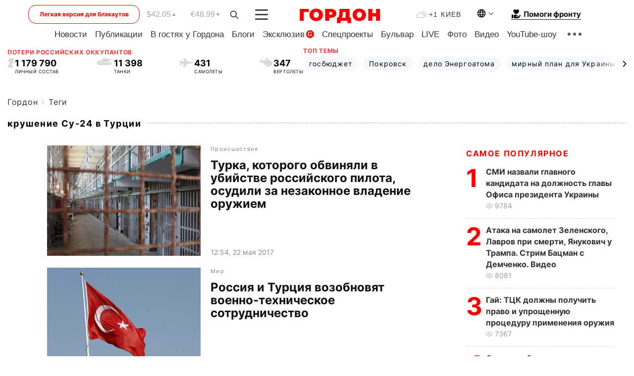

--- FILE ---
content_type: text/html; charset=UTF-8
request_url: https://gordonua.com/tags/krushenie-su-24-v-turtsii.html
body_size: 23633
content:
<!DOCTYPE html><html lang="ru"><head>
    <meta charset="UTF-8">
    <meta http-equiv="X-UA-Compatible" content="IE=edge">
    <meta name="viewport" content="width=device-width, initial-scale=1">

    <meta name="msvalidate.01" content="DF6B4591C603DAD4E73878CB6B106CCE" />
    
    
    

    

        <title>крушение Су-24 в Турции. Все новости по теме: крушение Су-24 в Турции</title>        
    
    
    
    
    
                    <link rel="alternate" href="https://gordonua.com/tags/krushenie-su-24-v-turtsii.html" hreflang="ru">
                        <link rel="alternate" href="https://gordonua.com/ukr/tags/krushenie-su-24-v-turtsii.html" hreflang="uk">
                <link rel="alternate" href="https://gordonua.com/ukr/tags/krushenie-su-24-v-turtsii.html" hreflang="x-default">
                        <link rel="canonical" href="https://gordonua.com/tags/krushenie-su-24-v-turtsii.html">                                                                        
                
        
                <script async src="https://www.googletagmanager.com/gtag/js?id=G-LLKXF6867N"></script>
        <script>
            window.dataLayer = window.dataLayer || [];
            function gtag(){dataLayer.push(arguments);}
            gtag('js', new Date());

            gtag('config', 'G-LLKXF6867N');
        </script>
    
    <script type="text/javascript">
        var gtmContainerId = 'GTM-PFHTMJ';
        function gordonGTM() {
            // Код Google Tag Manager
            (function(w,d,s,l,i){w[l]=w[l]||[];w[l].push({'gtm.start':
            new Date().getTime(),event:'gtm.js'});var f=d.getElementsByTagName(s)[0],
            j=d.createElement(s),dl=l!='dataLayer'?'&l='+l:'';j.async=true;j.src=
            'https://www.googletagmanager.com/gtm.js?id='+i+dl;f.parentNode.insertBefore(j,f);
            })(window,document,'script','dataLayer', gtmContainerId);
        }
        window.addEventListener('DOMContentLoaded', function() {
            if (window.innerWidth <= 520) {
                setTimeout(gordonGTM, 4000);
            } else {
                gordonGTM();
            }
        });
    </script>

            <script type="text/javascript">
            function loadDelayedScripts() {
                var gptScript = document.createElement('script');
                gptScript.src = 'https://securepubads.g.doubleclick.net/tag/js/gpt.js';
                gptScript.async = true;
                document.head.appendChild(gptScript);

                var ymScript = document.createElement('script');
                ymScript.src = 'https://cdn.membrana.media/gdn/ym.js';
                ymScript.async = true;
                document.head.appendChild(ymScript);

                window.yieldMasterCmd = window.yieldMasterCmd || [];
                window.yieldMasterCmd.push(function() {
                    window.yieldMaster.init({
                        pageVersionAutodetect: true
                    });
                });
            }

            window.addEventListener('DOMContentLoaded', function() {
                setTimeout(loadDelayedScripts, 2000);
                                    gtag('event', 'membrana_ym_init');
                            });
        </script>

        <style>
            .nts-ad {display: flex; flex-direction: column; align-items: center; justify-content: center}
            .nts-ad-h300 {min-height: 300px}
        </style>
        
                        
    
    <meta property='og:title' content="крушение Су-24 в Турции. Все новости по теме: крушение Су-24 в Турции"/>
    <meta name='twitter:title' content="крушение Су-24 в Турции. Все новости по теме: крушение Су-24 в Турции">
            <meta property='og:description' content=""/>
        <meta name='twitter:description' content="">
    
<meta property='og:type' content='website'/>
<meta property='og:url' content='/tags/krushenie-su-24-v-turtsii.html'/>
<meta property='og:site_name' content='Гордон | Gordon'/>

<meta name='twitter:card' content='summary_large_image'>
<meta name='twitter:site' content='@Gordonuacom'>
<meta name='twitter:creator' content='@Gordonuacom'>
                            <script type="application/ld+json">
    {
        "@context": "https://schema.org",
        "@type": "WebPage",
        "name": "Теги",
                        "publisher": {
            "@type": "Organization",
            "name": "ГОРДОН",
            "url": "https://gordonua.com",
            "sameAs": [
                                    "https://www.youtube.com/vgostyahugordona",
                                    "https://www.facebook.com/gordonuacom",
                                    "https://twitter.com/Gordonuacom",
                                    "https://flipboard.com/@GORDONUA",
                                    "https://gordonua.com/xml/rss.xml",
                                    "https://t.me/gordonuacom",
                                    "https://t.me/dmytrogordon_official",
                                    "https://invite.viber.com/?g2=AQABYNa0%2Brz9Pkzt0NnTdm5DcUzQHlf7QrDvmsZ1C9h5ZjM%2FKIIfxji%2BDRkQ6fy9&lang=ru",
                                "https://uk.wikipedia.org/wiki/%D0%93%D0%BE%D1%80%D0%B4%D0%BE%D0%BD_(%D1%96%D0%BD%D1%82%D0%B5%D1%80%D0%BD%D0%B5%D1%82-%D0%B2%D0%B8%D0%B4%D0%B0%D0%BD%D0%BD%D1%8F)"
            ],
            "logo": {
                "@type": "ImageObject",
                "url": "https://gordonua.com/user/img/gordon-logo.svg",
                "width": "228",
                "height": "42"
            }
        }
    }
    </script>



    
            
    <script type="application/ld+json">
    {
        "@context": "http://schema.org",
        "@type": "BreadcrumbList",
        "itemListElement": [
                                            {
                "@type": "ListItem",
                "position": 1,
                "item": {
                                            "@id": "/tags.html",  // cp0
                                        "name": "Теги"
                }
            }
                            ]
    }
    </script>
    

<script type="application/ld+json">
{
    "@context": "http://schema.org",
    "@type": "WebSite",
    "url": "https://gordonua.com",
    "potentialAction": {
        "@type": "SearchAction",
        "target": "/search/query={search_term_string}",
        "query-input": "required name=search_term_string"
    }
}
</script>                                                                                <link rel="preload" as="image" href="/img/article/1893/18_tn-v1495447445.jpg"/>
                                                                                                                <link rel="preload" as="image" href="/img/article/1579/30_tn-v1478554057.jpg"/>
                                                                                                                <link rel="preload" as="image" href="/img/article/1538/73_tn-v1476124482.jpg"/>
                                                                                                                <link rel="preload" as="image" href="/img/article/1538/14_tn-v1476104635.jpg"/>
                                                                                                                                                                                                                                                                                                                                                                                                                                                                                                                                                                                                                                                                                                                                        
<link rel="preconnect" href="https://connect.facebook.net">
<link rel="preconnect" href="https://cdn.gravitec.net">
    <link rel="preload" href='/user/css/fonts_connect_new3.css' as="style"/>
        <link rel="preload" href='/user/css/main.min-v37.css' as="style"/>
    <link rel="preload" href='/user/css/fix.min-v27.css' as="style"/>
        <link rel="icon" type="image/png" href="/user/img/favicon-new.png" sizes="16x16">
    <link rel="icon" type="image/png" href="/user/img/favicon-new32.png" sizes="32x32">
    <link rel="apple-touch-icon" type="image/png" href="/user/img/favicon-newiOS.png" sizes="180x180">
    
    <link rel="stylesheet" href="/user/css/fonts_connect_new3.css">
        <link rel="stylesheet" href="/user/css/main.min-v37.css">
    <link rel="stylesheet" href="/user/css/fix.min-v27.css">
    <style>
        div[data-place='43'],
        div[data-place='70'], 
        div[data-place='71'], 
        div[data-place='72'],
        div[data-place='56'], 
        div[data-place='57'], 
        div[data-place='58'],
        div[data-place='36'],
        div[data-place='37'],
        div[data-place='38'],
        div[data-place='160'],
        div[data-place='161'],
        div[data-place='51'],
        div[data-place='52'],
        div[data-place='53'],
        div[data-place='88'],
        div[data-place='89'],
        div[data-place='82'],
        div[data-place='44'],
        div[data-place='99'],
        div[data-place='100'],
        div[data-place='102'],
        div[data-place='103'],
        div[data-place='104'],
        div[data-place='96'],
        div[data-place='98'],
        div[data-place='168'],
        div[data-place='169']
        {
            margin: 30px 0;
        }
        div[data-place='70'],
        div[data-place='43'],
        div[data-place='56'],
        div[data-place='51'],
        div[data-place='37'],
        div[data-place='36']{
            position: relative;
            z-index: 1;
        }
        div[data-place='108'], div[data-place='109']{
            margin: 30px auto;
        }
        blockquote.twitter-tweet{
            padding: inherit;
            font-size: inherit;
            line-height: inherit;
            text-align: inherit;
            color: inherit;
            font-family: inherit;
            border-top: inherit;
            position: inherit;
            margin-top: inherit;
        }
        blockquote.twitter-tweet a{
            color: #2f89ce;
            font-family: inherit;
        }
        blockquote.twitter-tweet a:hover{
            color: #ff5353!important;
        }
        .main-slider ~ .content__flex-main .content__base{
            order: 2!important;
        }
        .top-slider__box .swiper-slide{
            margin-right: 15px;
        }
         @media screen and (max-width: 567px){
            .theme-box.tegs-rubric .theme-box-slider1 .swiper-slide{
            margin-right: 10px;
        }
        }
        .bulvar .theme-box .news-tegs__link{
            font-family: Inter-Regular, sans-serif;
        }
    </style>
    <script>
        var root_domain = 'gordonua.com';
        var loadsrcscache = [];
        load_srcs = function(sources, callback) {
            loadsrcscache.push([sources, callback]);
        }
    </script>

    </head><body ><div class="sbody"><style>.boulevard-block .main-slider .views {display: block;}.popular-list .popular-list__item .views {display: block!important;}[data-action="banners"] .banner.has-iframe::before,[data-action="banners"] .banner.has-img::before,[data-action="banners"] .banner .adsbygoogle:before {content: "Реклама";display: block;font-size: 14px;color: #9a9a9a;}[data-action="banners"] .banner a::before{font-family: 'Inter-Regular';}[data-action="banners"] .banner .adsbygoogle:before{position: absolute;top: -30px;}[data-action="banners"] .banner .adsbygoogle{margin-top: 20px;position: relative;}[data-action="banners"] .banner.has-iframe .adsbygoogle:before{display: none;}[data-action="banners"] .banner.has-iframe .adsbygoogle{margin-top: 0;}.MIXADVERT_NET a::before{display: none!important;}.MIXADVERT_NET > div::before{position: absolute;top: -30px;}@media (min-width: 567px) {.news-slider-box .content-tile.big .content-tile__img img{height: auto;}}.news-slider-box .content-tile.big .content-tile__img {max-height: 200px;}@media (max-width: 567px){.news-slider-box .content-tile.big .content-tile__img {max-height: 166px;}}.content-title .content-title__link h1,main.content__base .content-title h1.content-title__link{font-size: inherit !important;line-height: inherit !important;color: inherit !important;margin-bottom: inherit !important;font-family: inherit !important;display: inline !important;letter-spacing: inherit!important;text-transform: inherit!important;}main.content__base .content-title h1.content-title__link{color: red!important;font-size: 18px!important;line-height: 24px!important;letter-spacing: .08em!important;text-transform: uppercase!important;font-family: Inter-Bold, sans-serif !important;}.all-materials-title h1 {display: block;width: fit-content;text-transform: uppercase;font-family: Inter-SemiBold;font-size: 16px;letter-spacing: .08em;color: #202020;background: #fff;padding-right: 10px;margin-bottom: 0;line-height: 30px;white-space: nowrap;}.all-materials-title.top-theme-title.top-theme-page-title h1 {text-transform: inherit;}@media (max-width: 640px) {.materil-author h1 {font-size: 16px;}}</style><script>
                   function checkBanners() {  
                        document.querySelectorAll('.banner:not(.has-iframe)').forEach(banner => {
                            if (banner.querySelector('iframe')) {
                                banner.classList.add('has-iframe');
                            } 
                            if (banner.querySelector('img')) {
                                banner.classList.add('has-iframe');
                            }
                            
                            const div = banner.querySelector('div[id]');
                            if (div && (div.innerHTML.trim() !== '' || div.nextElementSibling && div.nextElementSibling.tagName === 'SCRIPT')) {
                                banner.classList.add('has-iframe');
                            }
                        });  
                    }
                setTimeout(checkBanners, 4000);
                let scrollCount = 0;
                function onScroll() {
                    checkBanners();
                    scrollCount++;
                        if (scrollCount >= 5) {
                            window.removeEventListener('scroll', onScroll);
                        }
                    }
                window.addEventListener('scroll', checkBanners);
            </script><script>
                function getCookie(name) {
                    var nameEQ = name + "=";
                    var ca = document.cookie.split(';');
                    for(var i=0;i < ca.length;i++) {
                        var c = ca[i];
                        while (c.charAt(0)==' ') c = c.substring(1,c.length);
                        if (c.indexOf(nameEQ) == 0) return c.substring(nameEQ.length,c.length);
                    }
                    return null;
                }
                function set_cookie(name,value,days, link) {
                    var expires = "";
                    if (days) {
                        var date = new Date();
                        date.setTime(date.getTime() + (days*24*60*60*1000));
                        expires = "; expires=" + date.toUTCString();
                    }
                    document.cookie = name + "=" + (value || "")  + expires + "; path=/";
                    document.location.href = link;
                }

                var pull_optimization_check = {};
            </script><!-- Google Tag Manager (noscript) -->
<noscript><iframe src="https://www.googletagmanager.com/ns.html?id=GTM-PFHTMJ"
height="0" width="0" style="display:none;visibility:hidden"></iframe></noscript>
<!-- End Google Tag Manager (noscript) --> <style>
    .header__top{
        position: relative;
    }
    .light-version-btn:hover {
        opacity: 0.8;
    }
    .light-version-btn{
        font-size: 12px;
        line-height: 20px;
        display: flex;
        justify-content: center;
        align-items: center;
        height: 38px;
        width: 100%;
        max-width: 225px;
        /* position: absolute; */
        top: 5px;
        left: 5.5%;
        color: #FF0000;
        border: 1px solid #FF0000;
        border-radius: 16px;
        margin-right: 14px;
    }
    @media (max-width: 1270px){
        .light-version-btn{
            left: 46px;
        }
    }
    @media (max-width: 1210px){
        .light-version-btn {
            max-width: 195px;
        }
    }
    @media (max-width: 1150px){
        .light-version-btn {
            display: none;
        }
    }
    @media (max-width: 567px){
        .header__top,  .country-switcher{
            background: white;
        }
    }
    @media (max-width: 1150px){
        .light-version-btn {
            display: none;
            right: 0;
            left: auto;
            background: white;
            position: fixed;
            bottom: 0;
            top: auto;
            max-width: 100%;
            border: none;
            height: 91px;
            font-size: 16px;
            background: #F7F7F8;
            border-radius: 0;
        }
    }

    

    .foundation {
        display: none;
        border-bottom: 1px solid;
        line-height: 19px;
        text-decoration: none;
    }
    .foundation img {
        padding-bottom: 2px;
    }
    .foundation span.foundation-text {
        font-family: Inter-Bold, sans-serif;
        font-size: 15px;
        padding-left: 5px;
    }
    .foundation:hover span.foundation-text {
        color: red;
    }

    @media (min-width: 749px){
        .foundation {
            display: inline-flex;
        }
    }
</style>

<header class="header">
    <div class="container">
        <div class="header__top">
            <a class="light-version-btn" href="https://fast.gordonua.com/rus/">
                Легкая версия для блэкаутов
            </a>
            <div class="course">
                <span class="course__item dollar">$42.05</span>
                <span class="course__item euro">€48.99</span>
            </div>
            <button id="search-btn" class="search-btn">
                <img width="18" height="18" src="/user/img/Shape.svg" alt="search btn">
            </button>
            <a class="menu-mob" id="butt1" >
                <img width="26" height="21" class="closed" src="/user/img/gumburger.svg" alt="menu closed">
                <div class="open">
                    <img src="/user/img/close_.svg" alt="menu open">
                </div>
            </a>

            <div class="logo">
                <a href="https://gordonua.com/rus/">
                    <img width="165" height="30" src="/user/img/gordon-logo.svg" alt="Главная">
                </a>
            </div>

            <div class="temperature">
                <img width="23" height="16" src="/user/img/temp.svg" alt="weather">
                +1 Киев
            </div>

            <div class="languages">
            <div class="languages-select"><img width="20" height="20" src="/user/img/planet.svg" alt="languages"></div>
            <div class="languages-change">
                                                                                                                                                                                                                                        <div><a href="/ukr/tags/krushenie-su-24-v-turtsii.html" data-langid="1" data-absnum="2" onclick="set_cookie('lang', 2, 30, '/ukr/tags/krushenie-su-24-v-turtsii.html')" style="font-size:16px;font-weight:400">UA</a></div>
                        <div><a href="https://english.gordonua.com/" onclick="document.location.href='https://english.gordonua.com/'" style="font-size:16px;font-weight:400">EN</a></div>
                                                                                    </div>
            </div>

            <a href="/drone.html" class="foundation">
                <img width="20" height="20" src="/user/img/foundation-help.svg" alt="languages">
                <span class="foundation-text">Помоги фронту</span>
            </a>
        </div>

                                                                                                                                                                                                                                                                                                                                                                                
                                                                                                                                                                                                                                                                                
                                                                                                                                                                                                                                                                                                                                                                                                                
                                                                                                                                                                                        
        <div class="header-menu">
            <button id="search-btn-mob" class="search-btn search-btn-mob"><img width="18" height="18" src="/user/img/Shape.svg" alt="search">Поиск</button>
            <div class="header-menu__item">
                <div class="header-menu__title-box"><span class="header-menu__title">Главная</span></div>
                <nav>
                    <ul>
                                                    <li><a  href="/news.html">Новости</a></li>
                                                    <li><a  href="/publications.html">Публикации</a></li>
                                                    <li><a  href="/interview.html">В гостях у Гордона</a></li>
                                                    <li><a  href="/blogs.html">Блоги</a></li>
                                                    <li><a  href="/exclusive.html">Эксклюзив</a><span class="g-bl">G</span></li>
                                                    <li><a  href="/specprojects.html">Спецпроекты</a></li>
                                                    <li><a  href="/bulvar.html">Бульвар</a></li>
                                                    <li><a  href="/live.html">LIVE</a></li>
                                                    <li><a  href="/photo.html">Фото</a></li>
                                                    <li><a  href="/video.html">Видео</a></li>
                                                    <li><a  href="/talkshow.html">YouTube-шоу</a></li>
                                            </ul>
                </nav>
                <div class="header-menu__item">
                    <div class="header-menu__title-box"><span class="header-menu__title">Соцсети</span></div>
                    <nav>
                        <ul>
                                                                                            <li><a class="bold youtube-h" href="https://www.youtube.com/vgostyahugordona">YouTube</a></li>
                                                                                            <li><a class="bold facebook-h" href="https://www.facebook.com/gordonuacom">Facebook</a></li>
                                                                                            <li><a class="bold twitter-h" href="https://twitter.com/Gordonuacom">Twitter</a></li>
                                                                                            <li><a class="bold flipboard-h" href="https://flipboard.com/@GORDONUA">Flipboard</a></li>
                                                                                            <li><a class="bold rss-h" href="https://gordonua.com/xml/rss.xml">RSS</a></li>
                                                                                            <li><a class="bold telegram-h" href="https://t.me/gordonuacom">Telegram <br> Gordonua.com</a></li>
                                                                                            <li><a class="bold telegram-h2" href="https://t.me/dmytrogordon_official">Telegram <br> Дмитрий Гордон</a></li>
                                                                                            <li><a class="bold viber-h" href="https://invite.viber.com/?g2=AQABYNa0%2Brz9Pkzt0NnTdm5DcUzQHlf7QrDvmsZ1C9h5ZjM%2FKIIfxji%2BDRkQ6fy9&lang=ru">Viber</a></li>
                                                    </ul>
                    </nav>
                </div>
            </div>
            <div class="header-menu__item">
                <div class="header-menu__title-box"><span class="header-menu__title">Категории новостей</span></div>
                <nav>
                    <ul>
                                                    <li><a href="/news.html">Все новости</a></li>
                                                    <li><a href="/news/military-actions.html">Военные действия</a></li>
                                                    <li><a href="/news/worldnews.html">Мир</a></li>
                                                    <li><a href="/news/politics.html">Политика</a></li>
                                                    <li><a href="/news/money.html">Деньги</a></li>
                                                    <li><a href="/news/sport.html">Спорт</a></li>
                                                    <li><a href="/news/localnews.html">Происшествия</a></li>
                                                    <li><a href="/news/culture.html">Культура</a></li>
                                                    <li><a href="/news/science.html">Техно</a></li>
                                                    <li><a href="/news/health.html">Образ жизни</a></li>
                                                    <li><a href="/interesting.html">Интересное</a></li>
                                                    <li><a href="/news/society.html">Общество</a></li>
                                            </ul>
                </nav>
                <div class="header-menu__item mobile-hide">
                    <div class="header-menu__title-box"><span class="header-menu__title">Контакты</span></div>
                    <nav class="contacts-box">
                        <ul>
                            <li><a class="contacts-h" href="tel:+380442071301">+380 (44) 207-13-01,</a></li>
                            <li><a class="contacts-h" href="tel:+380442071302">+380 (44) 207-13-02</a></li>
                        </ul>
                    </nav>
                    <nav class="email-box">
                        <ul>
                            <li><a class="email-h" href="/cdn-cgi/l/email-protection#8feaebe6fbe0fdcfe8e0fdebe0e1faeea1ece0e2"><span class="__cf_email__" data-cfemail="5633323f2239241631392432393823377835393b">[email&#160;protected]</span></a></li>
                        </ul>
                    </nav>
                   
                    <div class="hide-desctop">
                        <div class="header-menu__title-box"><span class="header-menu__title">Информация</span></div>
                        <nav>
                            <ul>
                                                                    <li><a href="/about/job.html">Вакансии</a></li>
                                                                    <li><a href="/about.html">Редакция</a></li>
                                                                    <li><a href="/about/advertisement.html">Реклама на сайте</a></li>
                                                                    <li><a href="/legal_info.html">Правовая информация</a></li>
                                                                    <li><a href="/about/how-to-read.html">Как нас читать на временно оккупированных территориях</a></li>
                                                            </ul>
                        </nav>
                        <span class="header-menu__title">Приложения</span>
                        <nav>
                            <ul class="app-box">
                                <li><a href="https://play.google.com/store/apps/details?id=com.gordon"><img src="/user/img/app1.png" alt="android app"></a></li>
                                <li><a href="https://itunes.apple.com/app/id1282904011"><img src="/user/img/app2.png" alt="ios app"></a></li>
                            </ul>
                        </nav>
                    </div>
                </div>
            </div>
            <div class="header-menu__item">
                <div class="header-menu__title-box"><span class="header-menu__title">Город </span></div>
                <nav>
                    <ul>
                                                    <li><a  href="/news/kiev.html">Киев</a></li>
                                                    <li><a  href="/tags/harkov.html">Харьков</a></li>
                                                    <li><a  href="/tags/lvov.html">Львов</a></li>
                                                    <li><a  href="/tags/dnepr.html">Днепр</a></li>
                                                    <li><a  href="/tags/odessa-1.html">Одесса</a></li>
                                                    <li><a  href="/tags/mariupol-1.html">Мариуполь</a></li>
                                                    <li><a  href="/tags/donetsk-1.html">Донецк</a></li>
                                                    <li><a  href="/tags/lugansk.html">Луганск</a></li>
                                            </ul>
                </nav>
            </div>
            <div class="header-menu__item mobile-hide">
                <div class="header-menu__title-box"><span class="header-menu__title">Соцсети</span></div>
                <nav>
                    <ul>
                                                                                <li><a class="bold youtube-h" href="https://www.youtube.com/vgostyahugordona">YouTube</a></li>
                                                                                <li><a class="bold facebook-h" href="https://www.facebook.com/gordonuacom">Facebook</a></li>
                                                                                <li><a class="bold twitter-h" href="https://twitter.com/Gordonuacom">Twitter</a></li>
                                                                                <li><a class="bold flipboard-h" href="https://flipboard.com/@GORDONUA">Flipboard</a></li>
                                                                                <li><a class="bold rss-h" href="https://gordonua.com/xml/rss.xml">RSS</a></li>
                                                                                <li><a class="bold telegram-h" href="https://t.me/gordonuacom">Telegram <br> Gordonua.com</a></li>
                                                                                <li><a class="bold telegram-h2" href="https://t.me/dmytrogordon_official">Telegram <br> Дмитрий Гордон</a></li>
                                                                                <li><a class="bold viber-h" href="https://invite.viber.com/?g2=AQABYNa0%2Brz9Pkzt0NnTdm5DcUzQHlf7QrDvmsZ1C9h5ZjM%2FKIIfxji%2BDRkQ6fy9&lang=ru">Viber</a></li>
                                            </ul>
                </nav>
            </div>
            <div class="header-menu__item mobile-hide">
                <div class="hide-desctop">
                    <div class="header-menu__title-box"><span class="header-menu__title">Информация</span></div>
                    <nav>
                        <ul>
                                                            <li><a href="/about/job.html">Вакансии</a></li>
                                                            <li><a href="/about.html">Редакция</a></li>
                                                            <li><a href="/about/advertisement.html">Реклама на сайте</a></li>
                                                            <li><a href="/legal_info.html">Правовая информация</a></li>
                                                            <li><a href="/about/how-to-read.html">Как нас читать на временно оккупированных территориях</a></li>
                                                    </ul>
                    </nav>
                </div>
                <div class="header-menu__title-box"><span class="header-menu__title">Контакты</span></div>
                <nav class="contacts-box">
                    <ul>
                        <li><a class="contacts-h" href="tel:+380442071301">+380 (44) 207-13-01,</a></li>
                        <li><a class="contacts-h" href="tel:+380442071302">+380 (44) 207-13-02</a></li>
                    </ul>
                </nav>

                <nav class="email-box" style="margin-bottom: 0">
                    <ul>
                        <li><a class="email-h" href="/cdn-cgi/l/email-protection#debbbab7aab1ac9eb9b1acbab1b0abbff0bdb1b3"><span class="__cf_email__" data-cfemail="0762636e7368754760687563686972662964686a">[email&#160;protected]</span></a></li>
                    </ul>
                </nav>
                <div class="help-btn">
                    <span>Помоги фронту</span>
                    <a class="help-btn__link" href="/drone.html">Помочь</a>
                </div>
                <div class="hide-desctop">
                    <span class="header-menu__title">Приложения</span>
                    <nav>
                        <ul class="app-box">
                            <li><a href="https://play.google.com/store/apps/details?id=com.gordon"><img src="/user/img/app1.png" alt="app google pic"></a></li>
                            <li><a href="https://itunes.apple.com/app/id1282904011"><img src="/user/img/app2.png" alt="app apple pic"></a></li>
                        </ul>
                    </nav>
                </div>
            </div>

            <div class="header-menu__item hide-mobile">
                <div class="header-menu__title-box"><span class="header-menu__title">Информация</span></div>
                <nav>
                    <ul>
                                                    <li><a href="/about/job.html">Вакансии</a></li>
                                                    <li><a href="/about.html">Редакция</a></li>
                                                    <li><a href="/about/advertisement.html">Реклама на сайте</a></li>
                                                    <li><a href="/legal_info.html">Правовая информация</a></li>
                                                    <li><a href="/about/how-to-read.html">Как нас читать на временно оккупированных территориях</a></li>
                                            </ul>
                </nav>
                <span class="header-menu__title">Приложения</span>
                <nav>
                    <ul class="app-box">
                        <li><a href="https://play.google.com/store/apps/details?id=com.gordon"><img src="/user/img/app1.png" alt="app google p"></a></li>
                        <li><a href="https://itunes.apple.com/app/id1282904011"><img src="/user/img/app2.png" alt="app apple p"></a></li>
                    </ul>
                </nav>
            </div>

        </div>

        <div class="header_rubric">
            <nav>
                <ul>
                                            <li><a class="header_rubric__link" href="/news.html">Новости</a></li>
                                            <li><a class="header_rubric__link" href="/publications.html">Публикации</a></li>
                                            <li><a class="header_rubric__link" href="/interview.html">В гостях у Гордона</a></li>
                                            <li><a class="header_rubric__link" href="/blogs.html">Блоги</a></li>
                                            <li><a class="header_rubric__link" href="/exclusive.html">Эксклюзив</a><span class="g-bl">G</span></li>
                                            <li><a class="header_rubric__link" href="/specprojects.html">Спецпроекты</a></li>
                                            <li><a class="header_rubric__link" href="/bulvar.html">Бульвар</a></li>
                                            <li><a class="header_rubric__link" href="/live.html">LIVE</a></li>
                                            <li><a class="header_rubric__link" href="/photo.html">Фото</a></li>
                                            <li><a class="header_rubric__link" href="/video.html">Видео</a></li>
                                            <li><a class="header_rubric__link" href="/talkshow.html">YouTube-шоу</a></li>
                                    </ul>
                <button class="menu-show"><img width="28" height="6" src="/user/img/group1.svg" alt="show menu"></button>
            </nav>
            <div class="menu-rubric">
                <nav>
                    <ul>
                                                    <li><a href="/news.html">Все новости</a></li>
                                                    <li><a href="/news/military-actions.html">Военные действия</a></li>
                                                    <li><a href="/news/worldnews.html">Мир</a></li>
                                                    <li><a href="/news/politics.html">Политика</a></li>
                                                    <li><a href="/news/money.html">Деньги</a></li>
                                                    <li><a href="/news/sport.html">Спорт</a></li>
                                                    <li><a href="/news/localnews.html">Происшествия</a></li>
                                                    <li><a href="/news/culture.html">Культура</a></li>
                                                    <li><a href="/news/science.html">Техно</a></li>
                                                    <li><a href="/news/health.html">Образ жизни</a></li>
                                                    <li><a href="/interesting.html">Интересное</a></li>
                                                    <li><a href="/news/society.html">Общество</a></li>
                                            </ul>
                </nav>
            </div>
        </div>

        <div class="rubric-box">
            <div class="rubric-box-slider swiper-container">
                <div class="swiper-wrapper">
                                            <div class="swiper-slide">
                            <a class="rubric-box__item" href="/news.html"><span>Новости</span></a>
                        </div>
                                            <div class="swiper-slide">
                            <a class="rubric-box__item" href="/publications.html"><span>Публикации</span></a>
                        </div>
                                            <div class="swiper-slide">
                            <a class="rubric-box__item" href="/interview.html"><span>В гостях у Гордона</span></a>
                        </div>
                                            <div class="swiper-slide">
                            <a class="rubric-box__item" href="/blogs.html"><span>Блоги</span></a>
                        </div>
                                            <div class="swiper-slide">
                            <a class="rubric-box__item" href="/exclusive.html"><span>Эксклюзив</span></a>
                        </div>
                                            <div class="swiper-slide">
                            <a class="rubric-box__item" href="/specprojects.html"><span>Спецпроекты</span></a>
                        </div>
                                            <div class="swiper-slide">
                            <a class="rubric-box__item" href="/bulvar.html"><span>Бульвар</span></a>
                        </div>
                                            <div class="swiper-slide">
                            <a class="rubric-box__item" href="/live.html"><span>LIVE</span></a>
                        </div>
                                            <div class="swiper-slide">
                            <a class="rubric-box__item" href="/photo.html"><span>Фото</span></a>
                        </div>
                                            <div class="swiper-slide">
                            <a class="rubric-box__item" href="/video.html"><span>Видео</span></a>
                        </div>
                                            <div class="swiper-slide">
                            <a class="rubric-box__item" href="/talkshow.html"><span>YouTube-шоу</span></a>
                        </div>
                                    </div>
                <span class="theme-arrow_"><img src="/user/img/arrow-right2.svg" alt="sl arr right"></span>
            </div>
            
            

                        
                                                                                                                                        
            <div class="top-wrapper flex2">
                <div class="top-wrapper-item">
                    <div class="losses-wrap flex2">
                        <div class="item-lw title flex2">
                            Потери российских оккупантов
                        </div>
                        <div class="item-lw">
                            <div class="losses flex2">
                                <div class="item-l-wrap flex2">
                                    <div class="item-l">
                                        <img width="15" height="20" class="r-p" src="/user/img/r-p.svg" alt="">
                                    </div>
                                    <div class="item-l flex2">
                                        <span> 1 179 790</span>
                                        <p>ЛИЧНЫЙ СОСТАВ</p>
                                    </div>
                                </div>
                                <div class="item-l-wrap flex2">
                                    <div class="item-l">
                                        <img width="36" height="15" class="r-t" src="/user/img/r-t.svg" alt="">
                                    </div>
                                    <div class="item-l">
                                        <span> 11 398</span>
                                        <p>
ТАНКИ</p>
                                    </div>
                                </div>
                                <div class="item-l-wrap flex2">
                                    <div class="item-l">
                                        <img width="29" height="19" class="r-pl" src="/user/img/r-pl.svg" alt="">
                                    </div>
                                    <div class="item-l">
                                        <span> 431</span>
                                        <p>САМОЛЕТЫ</p>
                                    </div>
                                </div>
                                <div class="item-l-wrap flex2">
                                    <div class="item-l">
                                        <img width="28" height="19" class="r-h" src="/user/img/r-h.svg" alt="">
                                    </div>
                                    <div class="item-l">
                                        <span> 347</span>
                                        <p>ВЕРТОЛЕТЫ</p>
                                    </div>
                                </div>
                            </div>
                        </div>
                    </div>
                </div>

                
                <div class="top-wrapper-item">
                    <div class="losses-wrap losses-wrap-slider flex2">
                        <div class="item-lw title flex2">
                            Топ темы
                        </div>
                        <div class="item-lw">
                            <div class="theme-box">
                                <div class="theme-box-slider swiper-container">
                                    <div class="swiper-wrapper">
                                                                                    <div class="swiper-slide">
                                                <a class="theme-box__item " href="/tags/gosbjudzhet.html">
                                                    <span>госбюджет</span>
                                                </a>
                                            </div>
                                                                                    <div class="swiper-slide">
                                                <a class="theme-box__item " href="/tags/pokrovsk.html">
                                                    <span>Покровск</span>
                                                </a>
                                            </div>
                                                                                    <div class="swiper-slide">
                                                <a class="theme-box__item " href="/tags/delo-enerhoatoma.html">
                                                    <span>дело Энергоатома</span>
                                                </a>
                                            </div>
                                                                                    <div class="swiper-slide">
                                                <a class="theme-box__item " href="/tags/mirnyj-plan-dlja-ukrainy.html">
                                                    <span>мирный план для Украины</span>
                                                </a>
                                            </div>
                                                                            </div>
                                </div>
                
                                <span class="swiper-button-prev theme-arrow theme-arrow-left swiper-button-white">
                                    <img width="8" height="12" src="/user/img/arrow-right2.svg" alt="sl left">
                                </span>
                                <span class="swiper-button-next theme-arrow swiper-button-white">
                                    <img width="8" height="12" src="/user/img/arrow-right2.svg" alt="sl right">
                                </span>
                            </div>
                        </div>
                    </div>
                </div>
            </div>
            
        </div>
    </div>
</header>

<script data-cfasync="false" src="/cdn-cgi/scripts/5c5dd728/cloudflare-static/email-decode.min.js"></script><script>
    load_srcs(['/user/js/swiper-bundle.min.js'], function() {
        var swiper = new Swiper(".theme-box-slider", {
            spaceBetween: 10,
            grabCursor: true,
            slidesPerView: 'auto',
            navigation: {
                nextEl: ".swiper-button-next",
                prevEl: ".swiper-button-prev"
            },
        });
        
        var swiper = new Swiper(".theme-box-slider1", {
            spaceBetween: 10,
            grabCursor: true,
            slidesPerView: 'auto',
            navigation: {
                nextEl: ".theme-arrow1"
            },
        });
        
        var swiper = new Swiper(".rubric-box-slider", {
            spaceBetween: 16,
            grabCursor: true,
            slidesPerView: 'auto',
            navigation: {
                nextEl: ".theme-arrow_"
            },
        });
    });
</script> <div class="container "> 

<style>
    @media screen and (max-width: 412px) {
           .tegs-page__content__item__img img {
                position: absolute;
                top: 0;
                left: 0;
                width: 100%;
                height: 100%;
            }
            .tegs-page .tegs-page__content.js-append-stream .tegs-page__content__item__img {
                display: block;
                position: relative;
                width: 100%;
                padding-bottom: 75%;
                height: 0;
                display: block;
                margin-bottom: 6px;
            }
        }
</style>
    <div class="content content__flex content-two">
        
<ul class="breadcrumb breadcrumb-news">
    
    
        
    <li>
        <a href="/rus/">Гордон</a>
    </li>
    
                                    <li>
                            <span class="closed_breadcrumbs_item">Теги</span>
                    </li>
    </ul>    </div>

    <div class="content-title tegs-page__title-desc">
                <h1 class="tag_title_special">крушение Су-24 в Турции</h1>
    </div>

    <div class="content__flex-main tegs-page">
        <main class="content__base">
            <div class="container-inside">
                <div class="content-title tegs-page__title-mob">
                    <span class="tag_title_special">крушение Су-24 в Турции</span>
                                    </div>

                

                <div class="tegs-page__content js-append-stream">
                                                                                                    
    <div class="tegs-page__content__item tegs-flex">
        <a class="tegs-page__img-link" href="https://gordonua.com/news/localnews/turka-obvinyaemogo-v-ubiystve-rossiyskogo-pilota-osudili-za-nezakonnoe-vladenie-oruzhiem-189318.html">
            <div class="tegs-page__content__item__img">
                                    <img width="310" height="223" class="art_main_image" src="/img/article/1893/18_tn-v1495447445.jpg" alt="Турка, которого обвиняли в убийстве российского пилота, осудили за незаконное владение оружием">
                            </div>
        </a>

        <div class="tegs-page__content__item__text tegs-flex">
            <div class="tegs-page__content__item__text__title">
                <a href="/news/localnews.html">Происшествия</a>
            </div>
            <a href="https://gordonua.com/news/localnews/turka-obvinyaemogo-v-ubiystve-rossiyskogo-pilota-osudili-za-nezakonnoe-vladenie-oruzhiem-189318.html" class="tegs-page__content__item__text__about" data-edit="189318,2254" data-absnum="189318">
                Турка, которого обвиняли в убийстве российского пилота, осудили за незаконное владение оружием 

<span class="art-icons">
                                                                                                                    
        
            
        
        
        
        
        </span>
            </a>
            <div class="tegs-page__content__item__text__date tegs-flex">
                                <span class="tegs-page__date__time">12:54, 22 мая 2017</span>
                                            </div>
        </div>
    </div>
                                                                                                                                                                            
    <div class="tegs-page__content__item tegs-flex">
        <a class="tegs-page__img-link" href="https://gordonua.com/news/worldnews/rossiya-i-turciya-vozobnovyat-voenno-tehnicheskoe-sotrudnichestvo-157930.html">
            <div class="tegs-page__content__item__img">
                                    <img width="310" height="223" class="art_main_image" src="/img/article/1579/30_tn-v1478554057.jpg" alt="Россия и Турция возобновят военно-техническое сотрудничество ">
                            </div>
        </a>

        <div class="tegs-page__content__item__text tegs-flex">
            <div class="tegs-page__content__item__text__title">
                <a href="/news/worldnews.html">Мир</a>
            </div>
            <a href="https://gordonua.com/news/worldnews/rossiya-i-turciya-vozobnovyat-voenno-tehnicheskoe-sotrudnichestvo-157930.html" class="tegs-page__content__item__text__about" data-edit="157930,2256" data-absnum="157930">
                Россия и Турция возобновят военно-техническое сотрудничество  

<span class="art-icons">
                                                                                                                    
        
            
        
        
        
        
        </span>
            </a>
            <div class="tegs-page__content__item__text__date tegs-flex">
                                <span class="tegs-page__date__time">23:18, 7 ноября 2016</span>
                                            </div>
        </div>
    </div>
                                                                                                    <div data-action="banners" style="width:100%" data-place="56"  data-page="30" class="sunsite_actions"></div>
                                                                                                                            
    <div class="tegs-page__content__item tegs-flex">
        <a class="tegs-page__img-link" href="https://gordonua.com/news/worldnews/rossiya-otmenila-zapret-na-postavku-tureckih-fruktov-153873.html">
            <div class="tegs-page__content__item__img">
                                    <img width="310" height="223" class="art_main_image" src="/img/article/1538/73_tn-v1476124482.jpg" alt="Россия отменила запрет на поставку турецких фруктов">
                            </div>
        </a>

        <div class="tegs-page__content__item__text tegs-flex">
            <div class="tegs-page__content__item__text__title">
                <a href="/news/worldnews.html">Мир</a>
            </div>
            <a href="https://gordonua.com/news/worldnews/rossiya-otmenila-zapret-na-postavku-tureckih-fruktov-153873.html" class="tegs-page__content__item__text__about" data-edit="153873,2256" data-absnum="153873">
                Россия отменила запрет на поставку турецких фруктов 

<span class="art-icons">
                                                                                                                    
        
            
        
        
        
        
        </span>
            </a>
            <div class="tegs-page__content__item__text__date tegs-flex">
                                <span class="tegs-page__date__time">21:34, 10 октября 2016</span>
                                            </div>
        </div>
    </div>
                                                                            <div data-action="banners" style="width:100%" data-place="88"  data-page="30" class="sunsite_actions"></div>
                                                                                                                                                    
    <div class="tegs-page__content__item tegs-flex">
        <a class="tegs-page__img-link" href="https://gordonua.com/news/worldnews/putin-posetil-turciyu-vpervye-posle-krusheniya-su-24-153814.html">
            <div class="tegs-page__content__item__img">
                                    <img width="310" height="223" class="art_main_image" src="/img/article/1538/14_tn-v1476104635.jpg" alt="Путин посетил Турцию впервые после крушения Су-24">
                            </div>
        </a>

        <div class="tegs-page__content__item__text tegs-flex">
            <div class="tegs-page__content__item__text__title">
                <a href="/news/worldnews.html">Мир</a>
            </div>
            <a href="https://gordonua.com/news/worldnews/putin-posetil-turciyu-vpervye-posle-krusheniya-su-24-153814.html" class="tegs-page__content__item__text__about" data-edit="153814,2256" data-absnum="153814">
                Путин посетил Турцию впервые после крушения Су-24 

<span class="art-icons">
                                                                                                                    
        
            
        
        
        
        
        </span>
            </a>
            <div class="tegs-page__content__item__text__date tegs-flex">
                                <span class="tegs-page__date__time">15:25, 10 октября 2016</span>
                                            </div>
        </div>
    </div>
                                                                                                                                                                                                                                
    <div class="tegs-page__content__item tegs-flex">
        <a class="tegs-page__img-link" href="https://gordonua.com/news/worldnews/erdogan-obvinil-gyulena-v-uhudshenii-otnosheniy-mezhdu-turciey-i-rf-144683.html">
            <div class="tegs-page__content__item__img">
                                    <img width="310" height="223" class="art_main_image lozad" data-src="/img/article/1446/83_tn-v1470767261.jpg" alt="Эрдоган обвинил Гюлена в ухудшении отношений между Турцией и РФ">
                            </div>
        </a>

        <div class="tegs-page__content__item__text tegs-flex">
            <div class="tegs-page__content__item__text__title">
                <a href="/news/worldnews.html">Мир</a>
            </div>
            <a href="https://gordonua.com/news/worldnews/erdogan-obvinil-gyulena-v-uhudshenii-otnosheniy-mezhdu-turciey-i-rf-144683.html" class="tegs-page__content__item__text__about" data-edit="144683,2256" data-absnum="144683">
                Эрдоган обвинил Гюлена в ухудшении отношений между Турцией и РФ 

<span class="art-icons">
                                                                                                                    
        
            
        
        
        
        
        </span>
            </a>
            <div class="tegs-page__content__item__text__date tegs-flex">
                                <span class="tegs-page__date__time">21:27, 9 августа 2016</span>
                                            </div>
        </div>
    </div>
                                                                                                                                                                                                                                
    <div class="tegs-page__content__item tegs-flex">
        <a class="tegs-page__img-link" href="https://gordonua.com/news/worldnews/erdogan-peregovory-s-moim-drugom-putinym-otkroyut-novuyu-stranicu-otnosheniy-mezhdu-turciey-i-rf-144318.html">
            <div class="tegs-page__content__item__img">
                                    <img width="310" height="223" class="art_main_image lozad" data-src="/img/article/1443/18_tn-v1470588408.jpg" alt="Эрдоган: Переговоры с моим другом Путиным откроют новую страницу отношений между Турцией и РФ">
                            </div>
        </a>

        <div class="tegs-page__content__item__text tegs-flex">
            <div class="tegs-page__content__item__text__title">
                <a href="/news/worldnews.html">Мир</a>
            </div>
            <a href="https://gordonua.com/news/worldnews/erdogan-peregovory-s-moim-drugom-putinym-otkroyut-novuyu-stranicu-otnosheniy-mezhdu-turciey-i-rf-144318.html" class="tegs-page__content__item__text__about" data-edit="144318,2256" data-absnum="144318">
                Эрдоган: Переговоры с моим другом Путиным откроют новую страницу отношений между Турцией и РФ 

<span class="art-icons">
                                                                                                                    
        
            
        
        
        
        
        </span>
            </a>
            <div class="tegs-page__content__item__text__date tegs-flex">
                                <span class="tegs-page__date__time">19:46, 7 августа 2016</span>
                                            </div>
        </div>
    </div>
                                                                                                    <div data-action="banners" style="width:100%" data-place="57" data-load_after="1" data-page="30" class="sunsite_actions"></div>
                                                                                                                                                                                
    <div class="tegs-page__content__item tegs-flex">
        <a class="tegs-page__img-link" href="https://gordonua.com/news/worldnews/erdogan-priglasit-putina-na-futbol-v-turciyu-smi-142802.html">
            <div class="tegs-page__content__item__img">
                                    <img width="310" height="223" class="art_main_image lozad" data-src="/img/article/1428/2_tn-v1469734741.jpg" alt="Эрдоган пригласит Путина на футбол в Турцию – СМИ">
                            </div>
        </a>

        <div class="tegs-page__content__item__text tegs-flex">
            <div class="tegs-page__content__item__text__title">
                <a href="/news/worldnews.html">Мир</a>
            </div>
            <a href="https://gordonua.com/news/worldnews/erdogan-priglasit-putina-na-futbol-v-turciyu-smi-142802.html" class="tegs-page__content__item__text__about" data-edit="142802,2256" data-absnum="142802">
                Эрдоган пригласит Путина на футбол в Турцию – СМИ 

<span class="art-icons">
                                                                                                                    
        
            
        
        
        
        
        </span>
            </a>
            <div class="tegs-page__content__item__text__date tegs-flex">
                                <span class="tegs-page__date__time">22:38, 28 июля 2016</span>
                                            </div>
        </div>
    </div>
                                                                            <div data-action="banners" style="width:100%" data-place="89" data-load_after="1" data-page="30" class="sunsite_actions"></div>
                                                                                                                                                                                                        
    <div class="tegs-page__content__item tegs-flex">
        <a class="tegs-page__img-link" href="https://gordonua.com/news/worldnews/associaciya-turoperatorov-potok-rossiyskih-turistov-v-turciyu-sokratilsya-v-vosem-raz-142793.html">
            <div class="tegs-page__content__item__img">
                                    <img width="310" height="223" class="art_main_image lozad" data-src="/img/article/1427/93_tn-v1469729109.jpg" alt="Ассоциация туроператоров РФ: Поток российских туристов в Турцию сократился в восемь раз">
                            </div>
        </a>

        <div class="tegs-page__content__item__text tegs-flex">
            <div class="tegs-page__content__item__text__title">
                <a href="/news/worldnews.html">Мир</a>
            </div>
            <a href="https://gordonua.com/news/worldnews/associaciya-turoperatorov-potok-rossiyskih-turistov-v-turciyu-sokratilsya-v-vosem-raz-142793.html" class="tegs-page__content__item__text__about" data-edit="142793,2256" data-absnum="142793">
                Ассоциация туроператоров РФ: Поток российских туристов в Турцию сократился в восемь раз 

<span class="art-icons">
                                                                                                                    
        
            
        
        
        
        
        </span>
            </a>
            <div class="tegs-page__content__item__text__date tegs-flex">
                                <span class="tegs-page__date__time">21:04, 28 июля 2016</span>
                                            </div>
        </div>
    </div>
                                                                                                                                                                                                                                
    <div class="tegs-page__content__item tegs-flex">
        <a class="tegs-page__img-link" href="https://gordonua.com/news/worldnews/eks-premer-turcii-davutoglu-priznal-chto-otdal-prikaz-sbit-rossiyskiy-su-24-142697.html">
            <div class="tegs-page__content__item__img">
                                    <img width="310" height="223" class="art_main_image lozad" data-src="/img/article/1426/97_tn-v1469700306.jpg" alt="Экс-премьер Турции Давутоглу признал, что отдал приказ сбить российский Су-24">
                            </div>
        </a>

        <div class="tegs-page__content__item__text tegs-flex">
            <div class="tegs-page__content__item__text__title">
                <a href="/news/worldnews.html">Мир</a>
            </div>
            <a href="https://gordonua.com/news/worldnews/eks-premer-turcii-davutoglu-priznal-chto-otdal-prikaz-sbit-rossiyskiy-su-24-142697.html" class="tegs-page__content__item__text__about" data-edit="142697,2256" data-absnum="142697">
                Экс-премьер Турции Давутоглу признал, что отдал приказ сбить российский Су-24 

<span class="art-icons">
                                                                                                                    
        
            
        
        
        
        
        </span>
            </a>
            <div class="tegs-page__content__item__text__date tegs-flex">
                                <span class="tegs-page__date__time">13:03, 28 июля 2016</span>
                                            </div>
        </div>
    </div>
                                                                                                                                                                                                                                
    <div class="tegs-page__content__item tegs-flex">
        <a class="tegs-page__img-link" href="https://gordonua.com/news/worldnews/socopros-61-rossiyan-schitaet-chto-turciya-proigrala-v-konflikte-s-rf-142254.html">
            <div class="tegs-page__content__item__img">
                                    <img width="310" height="223" class="art_main_image lozad" data-src="/img/article/1422/54_tn-v1469452914.jpg" alt="Соцопрос: 61% россиян считает, что Турция проиграла в конфликте с РФ">
                            </div>
        </a>

        <div class="tegs-page__content__item__text tegs-flex">
            <div class="tegs-page__content__item__text__title">
                <a href="/news/worldnews.html">Мир</a>
            </div>
            <a href="https://gordonua.com/news/worldnews/socopros-61-rossiyan-schitaet-chto-turciya-proigrala-v-konflikte-s-rf-142254.html" class="tegs-page__content__item__text__about" data-edit="142254,2256" data-absnum="142254">
                Соцопрос: 61% россиян считает, что Турция проиграла в конфликте с РФ 

<span class="art-icons">
                                                                                                                    
        
            
        
        
        
        
        </span>
            </a>
            <div class="tegs-page__content__item__text__date tegs-flex">
                                <span class="tegs-page__date__time">16:21, 25 июля 2016</span>
                                            </div>
        </div>
    </div>
                                                                                                    <div data-action="banners" style="width:100%" data-place="58" data-load_after="1" data-page="30" class="sunsite_actions"></div>
                                                                                                                                                                                
    <div class="tegs-page__content__item tegs-flex">
        <a class="tegs-page__img-link" href="https://gordonua.com/news/worldnews/erdogan-dva-pilota-sbivshie-rossiyskiy-samolet-mogut-byt-svyazany-s-dvizheniem-imama-gyulena-141649.html">
            <div class="tegs-page__content__item__img">
                                    <img width="310" height="223" class="art_main_image lozad" data-src="/img/article/1416/49_tn-v1469057683.jpg" alt="Эрдоган: Два пилота, сбившие российский самолет, могут быть связаны с движением имама Гюлена">
                            </div>
        </a>

        <div class="tegs-page__content__item__text tegs-flex">
            <div class="tegs-page__content__item__text__title">
                <a href="/news/worldnews.html">Мир</a>
            </div>
            <a href="https://gordonua.com/news/worldnews/erdogan-dva-pilota-sbivshie-rossiyskiy-samolet-mogut-byt-svyazany-s-dvizheniem-imama-gyulena-141649.html" class="tegs-page__content__item__text__about" data-edit="141649,2256" data-absnum="141649">
                Эрдоган: Два пилота, сбившие российский самолет, могут быть связаны с движением имама Гюлена 

<span class="art-icons">
                                                                                                                    
        
            
        
        
        
        
        </span>
            </a>
            <div class="tegs-page__content__item__text__date tegs-flex">
                                <span class="tegs-page__date__time">02:35, 21 июля 2016</span>
                                            </div>
        </div>
    </div>
                                                                            <div data-action="banners" style="width:100%" data-place="90" data-load_after="1" data-page="30" class="sunsite_actions"></div>
                                                                                                                                                                                                        
    <div class="tegs-page__content__item tegs-flex">
        <a class="tegs-page__img-link" href="https://gordonua.com/news/worldnews/po-podozreniyu-v-prichastnosti-k-voennomu-perevorotu-v-turcii-arestovali-letchikov-sbivshih-rossiyskiy-su-24-141423.html">
            <div class="tegs-page__content__item__img">
                                    <img width="310" height="223" class="art_main_image lozad" data-src="/img/article/1414/23_tn-v1468936104.jpg" alt="По подозрению в причастности к военному перевороту в Турции арестовали летчиков, сбивших российский Су-24">
                            </div>
        </a>

        <div class="tegs-page__content__item__text tegs-flex">
            <div class="tegs-page__content__item__text__title">
                <a href="/news/worldnews.html">Мир</a>
            </div>
            <a href="https://gordonua.com/news/worldnews/po-podozreniyu-v-prichastnosti-k-voennomu-perevorotu-v-turcii-arestovali-letchikov-sbivshih-rossiyskiy-su-24-141423.html" class="tegs-page__content__item__text__about" data-edit="141423,2256" data-absnum="141423">
                По подозрению в причастности к военному перевороту в Турции арестовали летчиков, сбивших российский Су-24 

<span class="art-icons">
                                                                                                                    
        
            
        
        
        
        
        </span>
            </a>
            <div class="tegs-page__content__item__text__date tegs-flex">
                                <span class="tegs-page__date__time">16:49, 19 июля 2016</span>
                                            </div>
        </div>
    </div>
                                                                                                                                                                                                                                
    <div class="tegs-page__content__item tegs-flex">
        <a class="tegs-page__img-link" href="https://gordonua.com/news/worldnews/v-turcii-rasschityvayut-prinyat-750-tysyach-turistov-iz-rossii-v-etom-godu-139511.html">
            <div class="tegs-page__content__item__img">
                                    <img width="310" height="223" class="art_main_image lozad" data-src="/img/article/1395/11_tn-v1467746036.jpg" alt="В Турции рассчитывают принять 750 тысяч туристов из России в этом году">
                            </div>
        </a>

        <div class="tegs-page__content__item__text tegs-flex">
            <div class="tegs-page__content__item__text__title">
                <a href="/news/worldnews.html">Мир</a>
            </div>
            <a href="https://gordonua.com/news/worldnews/v-turcii-rasschityvayut-prinyat-750-tysyach-turistov-iz-rossii-v-etom-godu-139511.html" class="tegs-page__content__item__text__about" data-edit="139511,2256" data-absnum="139511">
                В Турции рассчитывают принять 750 тысяч туристов из России в этом году 

<span class="art-icons">
                                                                                                                    
        
            
        
        
        
        
        </span>
            </a>
            <div class="tegs-page__content__item__text__date tegs-flex">
                                <span class="tegs-page__date__time">22:13, 5 июля 2016</span>
                                            </div>
        </div>
    </div>
                                                                                                                                                                                                                                
    <div class="tegs-page__content__item tegs-flex">
        <a class="tegs-page__img-link" href="https://gordonua.com/news/worldnews/brat-pogibshego-v-turcii-pilota-su-24-nazval-predlozhenie-o-kompensacii-unizitelnym-138874.html">
            <div class="tegs-page__content__item__img">
                                    <img width="310" height="223" class="art_main_image lozad" data-src="/img/article/1388/74_tn-v1467385105.jpg" alt="Брат погибшего в Турции пилота Су-24 назвал предложение о компенсации унизительным">
                            </div>
        </a>

        <div class="tegs-page__content__item__text tegs-flex">
            <div class="tegs-page__content__item__text__title">
                <a href="/news/worldnews.html">Мир</a>
            </div>
            <a href="https://gordonua.com/news/worldnews/brat-pogibshego-v-turcii-pilota-su-24-nazval-predlozhenie-o-kompensacii-unizitelnym-138874.html" class="tegs-page__content__item__text__about" data-edit="138874,2256" data-absnum="138874">
                Брат погибшего в Турции пилота Су-24 назвал предложение о компенсации унизительным 

<span class="art-icons">
                                                                                                                    
        
            
        
        
        
        
        </span>
            </a>
            <div class="tegs-page__content__item__text__date tegs-flex">
                                <span class="tegs-page__date__time">17:58, 1 июля 2016</span>
                                            </div>
        </div>
    </div>
                                                                                                                                                                                                                                
    <div class="tegs-page__content__item tegs-flex">
        <a class="tegs-page__img-link" href="https://gordonua.com/news/worldnews/putin-otmenil-zapret-na-prodazhu-putevok-v-turciyu-138736.html">
            <div class="tegs-page__content__item__img">
                                    <img width="310" height="223" class="art_main_image lozad" data-src="/img/article/1387/36_tn-v1467302654.jpg" alt="Путин отменил запрет на продажу путевок в Турцию">
                            </div>
        </a>

        <div class="tegs-page__content__item__text tegs-flex">
            <div class="tegs-page__content__item__text__title">
                <a href="/news/worldnews.html">Мир</a>
            </div>
            <a href="https://gordonua.com/news/worldnews/putin-otmenil-zapret-na-prodazhu-putevok-v-turciyu-138736.html" class="tegs-page__content__item__text__about" data-edit="138736,2256" data-absnum="138736">
                Путин отменил запрет на продажу путевок в Турцию 

<span class="art-icons">
                                                                                                                    
        
            
        
        
        
        
        </span>
            </a>
            <div class="tegs-page__content__item__text__date tegs-flex">
                                <span class="tegs-page__date__time">19:04, 30 июня 2016</span>
                                            </div>
        </div>
    </div>
                                                                                                                                                                                                                                
    <div class="tegs-page__content__item tegs-flex">
        <a class="tegs-page__img-link" href="https://gordonua.com/news/worldnews/medvedev-poruchil-nachat-process-snyatiya-sankciy-s-turcii-138675.html">
            <div class="tegs-page__content__item__img">
                                    <img width="310" height="223" class="art_main_image lozad" data-src="/img/article/1386/75_tn-v1467281420.jpg" alt="Медведев поручил начать процесс снятия санкций с Турции">
                            </div>
        </a>

        <div class="tegs-page__content__item__text tegs-flex">
            <div class="tegs-page__content__item__text__title">
                <a href="/news/worldnews.html">Мир</a>
            </div>
            <a href="https://gordonua.com/news/worldnews/medvedev-poruchil-nachat-process-snyatiya-sankciy-s-turcii-138675.html" class="tegs-page__content__item__text__about" data-edit="138675,2256" data-absnum="138675">
                Медведев поручил начать процесс снятия санкций с Турции 

<span class="art-icons">
                                                                                                                    
        
            
        
        
        
        
        </span>
            </a>
            <div class="tegs-page__content__item__text__date tegs-flex">
                                <span class="tegs-page__date__time">12:47, 30 июня 2016</span>
                                            </div>
        </div>
    </div>
                                                                                                                                                                                                                                
    <div class="tegs-page__content__item tegs-flex">
        <a class="tegs-page__img-link" href="https://gordonua.com/news/worldnews/yaremenko-za-20-dney-specsluzhby-turcii-preduprezhdali-chto-aeroport-atatyurka-pod-ugrozoy-138573.html">
            <div class="tegs-page__content__item__img">
                                    <img width="310" height="223" class="art_main_image lozad" data-src="/img/article/1385/73_tn-v1467214066.jpg" alt="Яременко: За 20 дней спецслужбы Турции предупреждали, что аэропорт Ататюрка под угрозой">
                            </div>
        </a>

        <div class="tegs-page__content__item__text tegs-flex">
            <div class="tegs-page__content__item__text__title">
                <a href="/news/worldnews.html">Мир</a>
            </div>
            <a href="https://gordonua.com/news/worldnews/yaremenko-za-20-dney-specsluzhby-turcii-preduprezhdali-chto-aeroport-atatyurka-pod-ugrozoy-138573.html" class="tegs-page__content__item__text__about" data-edit="138573,2256" data-absnum="138573">
                Яременко: За 20 дней спецслужбы Турции предупреждали, что аэропорт Ататюрка под угрозой 

<span class="art-icons">
                                                                                                                    
        
                <span class="g-bl 1">G</span>
        
        
        
        
        
        </span>
            </a>
            <div class="tegs-page__content__item__text__date tegs-flex">
                                <span class="tegs-page__date__time">18:27, 29 июня 2016</span>
                                            </div>
        </div>
    </div>
                                                                                                                                                                                                                                
    <div class="tegs-page__content__item tegs-flex">
        <a class="tegs-page__img-link" href="https://gordonua.com/news/worldnews/kreml-nameren-snyat-ogranicheniya-dlya-rossiyskih-turistov-na-poseshchenie-turcii-138546.html">
            <div class="tegs-page__content__item__img">
                                    <img width="310" height="223" class="art_main_image lozad" data-src="/img/article/1385/46_tn-v1467201314.jpg" alt="Кремль намерен снять ограничения для российских туристов на посещение Турции">
                            </div>
        </a>

        <div class="tegs-page__content__item__text tegs-flex">
            <div class="tegs-page__content__item__text__title">
                <a href="/news/worldnews.html">Мир</a>
            </div>
            <a href="https://gordonua.com/news/worldnews/kreml-nameren-snyat-ogranicheniya-dlya-rossiyskih-turistov-na-poseshchenie-turcii-138546.html" class="tegs-page__content__item__text__about" data-edit="138546,2256" data-absnum="138546">
                Кремль намерен снять ограничения для российских туристов на посещение Турции 

<span class="art-icons">
                                                                                                                    
        
            
        
        
        
        
        </span>
            </a>
            <div class="tegs-page__content__item__text__date tegs-flex">
                                <span class="tegs-page__date__time">14:52, 29 июня 2016</span>
                                            </div>
        </div>
    </div>
                                                                                                                                                                                                                                
    <div class="tegs-page__content__item tegs-flex">
        <a class="tegs-page__img-link" href="https://gordonua.com/news/worldnews/telefonnyi-razgovor-putina-i-erdogana-dlilsya-okolo-40-minut-smi-138527.html">
            <div class="tegs-page__content__item__img">
                                    <img width="310" height="223" class="art_main_image lozad" data-src="/img/article/1385/27_tn-v1467196103.jpg" alt="Телефонный разговор Путина и Эрдогана длился около 40 минут &ndash; СМИ">
                            </div>
        </a>

        <div class="tegs-page__content__item__text tegs-flex">
            <div class="tegs-page__content__item__text__title">
                <a href="/news/worldnews.html">Мир</a>
            </div>
            <a href="https://gordonua.com/news/worldnews/telefonnyi-razgovor-putina-i-erdogana-dlilsya-okolo-40-minut-smi-138527.html" class="tegs-page__content__item__text__about" data-edit="138527,2256" data-absnum="138527">
                Телефонный разговор Путина и Эрдогана длился около 40 минут &ndash; СМИ 

<span class="art-icons">
                                                                                                                    
        
            
        
        
        
        
        </span>
            </a>
            <div class="tegs-page__content__item__text__date tegs-flex">
                                <span class="tegs-page__date__time">13:27, 29 июня 2016</span>
                                            </div>
        </div>
    </div>
                                                                                                                                                                                                                                
    <div class="tegs-page__content__item tegs-flex">
        <a class="tegs-page__img-link" href="https://gordonua.com/news/worldnews/zhurnalist-pashaev-rossiya-i-turciya-dogovorilis-ob-udobnoy-v-pisme-erdogana-k-putinu-138480.html">
            <div class="tegs-page__content__item__img">
                                    <img width="310" height="223" class="art_main_image lozad" data-src="/img/article/1384/80_tn-v1467153943.jpg" alt="Журналист Пашаев: Россия и Турция договорились об "удобной" формулировке в письме Эрдогана к Путину">
                            </div>
        </a>

        <div class="tegs-page__content__item__text tegs-flex">
            <div class="tegs-page__content__item__text__title">
                <a href="/news/worldnews.html">Мир</a>
            </div>
            <a href="https://gordonua.com/news/worldnews/zhurnalist-pashaev-rossiya-i-turciya-dogovorilis-ob-udobnoy-v-pisme-erdogana-k-putinu-138480.html" class="tegs-page__content__item__text__about" data-edit="138480,2256" data-absnum="138480">
                Журналист Пашаев: Россия и Турция договорились об "удобной" формулировке в письме Эрдогана к Путину 

<span class="art-icons">
                                                                                                                    
        
            
        
        
        
        
        </span>
            </a>
            <div class="tegs-page__content__item__text__date tegs-flex">
                                <span class="tegs-page__date__time">01:43, 29 июня 2016</span>
                                            </div>
        </div>
    </div>
                                                                                                                                                                                                                                
    <div class="tegs-page__content__item tegs-flex">
        <a class="tegs-page__img-link" href="https://gordonua.com/news/worldnews/portnikov-erdogan-hochet-vernut-sebe-vozmozhnost-manevra-mezhdu-rossiey-i-zapadom-v-siriyskom-krizise-138471.html">
            <div class="tegs-page__content__item__img">
                                    <img width="310" height="223" class="art_main_image lozad" data-src="/img/article/1384/71_tn-v1467151589.jpg" alt="Портников: Эрдоган хочет вернуть себе возможность маневра между Россией и Западом в сирийском кризисе">
                            </div>
        </a>

        <div class="tegs-page__content__item__text tegs-flex">
            <div class="tegs-page__content__item__text__title">
                <a href="/news/worldnews.html">Мир</a>
            </div>
            <a href="https://gordonua.com/news/worldnews/portnikov-erdogan-hochet-vernut-sebe-vozmozhnost-manevra-mezhdu-rossiey-i-zapadom-v-siriyskom-krizise-138471.html" class="tegs-page__content__item__text__about" data-edit="138471,2256" data-absnum="138471">
                Портников: Эрдоган хочет вернуть себе возможность маневра между Россией и Западом в сирийском кризисе 

<span class="art-icons">
                                                                                                                    
        
            
        
        
        
        
        </span>
            </a>
            <div class="tegs-page__content__item__text__date tegs-flex">
                                <span class="tegs-page__date__time">01:06, 29 июня 2016</span>
                                            </div>
        </div>
    </div>
                                                                                                                                                                                                                                
    <div class="tegs-page__content__item tegs-flex">
        <a class="tegs-page__img-link" href="https://gordonua.com/news/worldnews/v-kremle-otredaktirovali-citatu-erdogana-v-pisme-putinu-138461.html">
            <div class="tegs-page__content__item__img">
                                    <img width="310" height="223" class="art_main_image lozad" data-src="/img/article/1384/61_tn-v1467144883.jpg" alt="В Кремле отредактировали цитату Эрдогана в письме Путину">
                            </div>
        </a>

        <div class="tegs-page__content__item__text tegs-flex">
            <div class="tegs-page__content__item__text__title">
                <a href="/news/worldnews.html">Мир</a>
            </div>
            <a href="https://gordonua.com/news/worldnews/v-kremle-otredaktirovali-citatu-erdogana-v-pisme-putinu-138461.html" class="tegs-page__content__item__text__about" data-edit="138461,2256" data-absnum="138461">
                В Кремле отредактировали цитату Эрдогана в письме Путину 

<span class="art-icons">
                                                                                                                    
        
            
        
        
        
        
        </span>
            </a>
            <div class="tegs-page__content__item__text__date tegs-flex">
                                <span class="tegs-page__date__time">23:04, 28 июня 2016</span>
                                            </div>
        </div>
    </div>
                                                                                                                                                                                                                                
    <div class="tegs-page__content__item tegs-flex">
        <a class="tegs-page__img-link" href="https://gordonua.com/news/worldnews/press-sekretar-erdogana-turciya-ne-izvinyalas-za-sbityy-su-24-138449.html">
            <div class="tegs-page__content__item__img">
                                    <img width="310" height="223" class="art_main_image lozad" data-src="/img/article/1384/49_tn-v1467134138.jpg" alt="Пресс-секретарь Эрдогана заявил, что Турция не извинялась за сбитый Су-24">
                            </div>
        </a>

        <div class="tegs-page__content__item__text tegs-flex">
            <div class="tegs-page__content__item__text__title">
                <a href="/news/worldnews.html">Мир</a>
            </div>
            <a href="https://gordonua.com/news/worldnews/press-sekretar-erdogana-turciya-ne-izvinyalas-za-sbityy-su-24-138449.html" class="tegs-page__content__item__text__about" data-edit="138449,2256" data-absnum="138449">
                Пресс-секретарь Эрдогана заявил, что Турция не извинялась за сбитый Су-24 

<span class="art-icons">
                                                                                                                    
        
            
        
        
        
        
        </span>
            </a>
            <div class="tegs-page__content__item__text__date tegs-flex">
                                <span class="tegs-page__date__time">20:15, 28 июня 2016</span>
                                            </div>
        </div>
    </div>
                                                                                                                                                                                                                                
    <div class="tegs-page__content__item tegs-flex">
        <a class="tegs-page__img-link" href="https://gordonua.com/news/worldnews/turku-obvinyaemomu-v-ubiystve-rossiyskogo-pilota-na-god-prodlili-srok-zaklyucheniya-138445.html">
            <div class="tegs-page__content__item__img">
                                    <img width="310" height="223" class="art_main_image lozad" data-src="/img/article/1384/45_tn-v1467131650.jpg" alt="Турку, обвиняемому в убийстве российского пилота, на год продлили срок заключения">
                            </div>
        </a>

        <div class="tegs-page__content__item__text tegs-flex">
            <div class="tegs-page__content__item__text__title">
                <a href="/news/worldnews.html">Мир</a>
            </div>
            <a href="https://gordonua.com/news/worldnews/turku-obvinyaemomu-v-ubiystve-rossiyskogo-pilota-na-god-prodlili-srok-zaklyucheniya-138445.html" class="tegs-page__content__item__text__about" data-edit="138445,2256" data-absnum="138445">
                Турку, обвиняемому в убийстве российского пилота, на год продлили срок заключения 

<span class="art-icons">
                                                                                                                    
        
            
        
        
        
        
        </span>
            </a>
            <div class="tegs-page__content__item__text__date tegs-flex">
                                <span class="tegs-page__date__time">19:33, 28 июня 2016</span>
                                            </div>
        </div>
    </div>
                                                                                                                                                                                                                                
    <div class="tegs-page__content__item tegs-flex">
        <a class="tegs-page__img-link" href="https://gordonua.com/news/worldnews/premer-ministr-turcii-my-ne-budem-vyplachivat-rossii-kompensaciyu-za-sbityy-su-24-138391.html">
            <div class="tegs-page__content__item__img">
                                    <img width="310" height="223" class="art_main_image lozad" data-src="/img/article/1383/91_tn-v1467110820.jpg" alt="Премьер-министр Турции: Мы не будем выплачивать России компенсацию за сбитый Су-24">
                            </div>
        </a>

        <div class="tegs-page__content__item__text tegs-flex">
            <div class="tegs-page__content__item__text__title">
                <a href="/news/worldnews.html">Мир</a>
            </div>
            <a href="https://gordonua.com/news/worldnews/premer-ministr-turcii-my-ne-budem-vyplachivat-rossii-kompensaciyu-za-sbityy-su-24-138391.html" class="tegs-page__content__item__text__about" data-edit="138391,2256" data-absnum="138391">
                Премьер-министр Турции: Мы не будем выплачивать России компенсацию за сбитый Су-24 

<span class="art-icons">
                                                                                                                    
        
            
        
        
        
        
        </span>
            </a>
            <div class="tegs-page__content__item__text__date tegs-flex">
                                <span class="tegs-page__date__time">13:44, 28 июня 2016</span>
                                            </div>
        </div>
    </div>
                                                                                                            </div>

                                    <span class="content-btn publication-btn js-load-more" data-tag="8837" data-top="0" data-limit="25" style="cursor:pointer">
                        Загрузить еще 
                        <img src="/user/img/dovnload.svg" alt="load more">
                    </span>
                    <div data-action="banners" style="width:100%" data-place="91" data-load_after="1" data-page="30" class="sunsite_actions"></div>
                    <div data-action="banners" style="width:100%" data-place="59" data-load_after="1" data-page="30" class="sunsite_actions"></div>
                
                <noscript>
                                                                                                        <ul class="pagination">
            
                                                                <li class="pagination_item pagination_item_active"><a href="#" class="pagination_link">1</a></li>
                                                                                                                                                <li class="pagination_item"><a href="/tags/krushenie-su-24-v-turtsii/p2.html" class="pagination_link">2</a></li>
                                                                                                                                                <li class="pagination_item"><a href="/tags/krushenie-su-24-v-turtsii/p3.html" class="pagination_link">3</a></li>
                                                                                                                                                <li class="pagination_item"><a href="/tags/krushenie-su-24-v-turtsii/p4.html" class="pagination_link">4</a></li>
                                    </ul>
    </noscript>            </div>
        </main>
        
        <aside class="content__news news-bl">
            

    
    <div class="popular-list">
    <a class="list-title" href="/top.html">Самое популярное</a>
                            <div class="popular-list__item">
            <div class="popular-list__text">
                <a class="popular-list__link" href="https://gordonua.com/news/politics/smi-nazvali-hlavnoho-kandidata-na-dolzhnost-hlavy-ofisa-prezidenta-ukrainy-1765959.html" data-edit="1765959,2194" data-absnum="1765959">СМИ назвали главного кандидата на должность главы Офиса президента Украины</a>
                <span class="views">9784</span>
            </div>
        </div>
                            <div class="popular-list__item">
            <div class="popular-list__text">
                <a class="popular-list__link" href="https://gordonua.com/live/ataka-na-samolet-zelenskoho-lavrov-pri-smerti-janukovich-u-trampa-strim-batsman-s-demchenko-video-1765989.html" data-edit="1765989,4244" data-absnum="1765989">Атака на самолет Зеленского, Лавров при смерти, Янукович у Трампа. Стрим Бацман с Демченко. Видео</a>
                <span class="views">8081</span>
            </div>
        </div>
                                                                                        <div class="popular-list__item">
            <div class="popular-list__text">
                <a class="popular-list__link" href="https://gordonua.com/blogs/myroslav-hai/ttsk-dolzhny-poluchit-pravo-i-uproshchennuju-protseduru-primenenija-oruzhija-1765942.html" data-edit="1765942,10063" data-absnum="1765942">Гай: ТЦК должны получить право и упрощенную процедуру применения оружия</a>
                <span class="views">7367</span>
            </div>
        </div>
                            <div class="popular-list__item">
            <div class="popular-list__text">
                <a class="popular-list__link" href="https://gordonua.com/news/politics/sovetnik-zelenskoho-otreahiroval-na-presledovanie-samoleta-prezidenta-dronami-pered-posadkoj-v-dubline-1765936.html" data-edit="1765936,2194" data-absnum="1765936">Советник Зеленского отреагировал на преследование самолета президента дронами перед посадкой в Дублине</a>
                <span class="views">6284</span>
            </div>
        </div>
                            <div class="popular-list__item">
            <div class="popular-list__text">
                <a class="popular-list__link" href="https://gordonua.com/news/war/smi-soobshchili-o-chetyrekh-voennykh-dronakh-kotorye-leteli-v-napravlenii-samoleta-zelenskoho-pered-eho-posadkoj-v-dubline-1765890.html" data-edit="1765890,2815" data-absnum="1765890">Четыре военных дрона летели в направлении самолета Зеленского перед его посадкой в Дублине – СМИ</a>
                <span class="views">5685</span>
            </div>
        </div>
    </div>            <div data-action="banners" data-place="92" data-load_after="1" data-page="30" class="sunsite_actions"></div>
    
        
    
<div class="news-box-list hide-tab">
    <a class="list-title" href="/news.html">
        Новости
    </a>

    <div class="content-news">
                            
                
    
    
    
    
            <div class="content-news__item ">
            <div class="content-news__info">
                <span class="content-news__time">3 часа назад</span>
            </div>
            <div class="content-news__text">
                <a class="content-news__link" href="https://gordonua.com/news/worldnews/ssha-objavili-kak-sdelat-evropu-snova-velikoj-politico-1766116.html" data-edit="1766116,2256" data-absnum="1766116">
                    США объявили, как "сделать Европу снова великой" – Politico
                    

<span class="art-icons">
                                                                                                                    
        
            
        
        
        
        
        </span>
                </a>
            </div>
        </div>
                                
                
    
    
    
    
            <div class="content-news__item bold">
            <div class="content-news__info">
                <span class="content-news__time">3 часа назад</span>
            </div>
            <div class="content-news__text">
                <a class="content-news__link" href="https://gordonua.com/news/war/nuzhen-mozhovoj-shturm-chto-v-techenie-dvukh-chasov-obsuzhdal-zelenskij-s-poslannikami-trampa-axios-1766117.html" data-edit="1766117,2815" data-absnum="1766117">
                    "Нужен мозговой штурм". Что в течение двух часов обсуждал Зеленский с посланниками Трампа – Axios
                    

<span class="art-icons">
                                                                                                                    
        
            
        
        
        
        
        </span>
                </a>
            </div>
        </div>
                                
                
    
    
    
    
            <div class="content-news__item ">
            <div class="content-news__info">
                <span class="content-news__time">4 часа назад</span>
            </div>
            <div class="content-news__text">
                <a class="content-news__link" href="https://gordonua.com/news/society/palamarja-nahradili-ordenom-bohdana-khmelnitskoho-iii-stepeni-1766112.html" data-edit="1766112,2197" data-absnum="1766112">
                    Паламара наградили орденом Богдана Хмельницкого ІІІ степени
                    

<span class="art-icons">
                                                                                                                    
        
            
        
        
        
        
        </span>
                </a>
            </div>
        </div>
                                
                
    
    
    
    
            <div class="content-news__item picture bold">
            <div class="content-news__text">
                <div class="content-news__info">
                    <span class="content-news__time">4 часа назад</span>
                </div>
                
                <div class="content-news-inside">
                    <a class="content-news__img" href="https://gordonua.com/news/war/ssha-khotjat-usilit-vooruzhenie-ukrainy-k-rozhdestvu-dlja-es-ustanovili-dedlajn-kyiv-post-1766109.html">
                                                    <img class="lozad" style="object-position: top art_inner_img" width="70" height="58" data-src="/img/article/17661/9_tnsquare-v1765057779.jpg" alt="США хотят усилить вооружение Украины к Рождеству. Для ЕС установили дедлайн – Kyiv Post">
                                            </a>
                    <a class="content-news__link" href="https://gordonua.com/news/war/ssha-khotjat-usilit-vooruzhenie-ukrainy-k-rozhdestvu-dlja-es-ustanovili-dedlajn-kyiv-post-1766109.html" data-edit="1766109,2815" data-absnum="1766109">
                        США хотят усилить вооружение Украины к Рождеству. Для ЕС установили дедлайн – Kyiv Post
                    </a>
                    

<span class="art-icons">
                                                                                                                    
        
            
        
        
        
        
        </span>
                </div>
            </div>
        </div>
                                
                
    
    
    
    
            <div class="content-news__item ">
            <div class="content-news__info">
                <span class="content-news__time">5 часов назад</span>
            </div>
            <div class="content-news__text">
                <a class="content-news__link" href="https://gordonua.com/news/society/ukrainskaja-demohrafka-libanova-pravitelstva-ne-zakhotjat-otpuskat-nashikh-ljudej-iz-svoikh-stran-1766110.html" data-edit="1766110,2197" data-absnum="1766110">
                    Украинский демограф Либанова: Правительства не захотят отпускать наших людей из своих стран
                    

<span class="art-icons">
                                                                                                                    
        
            
        
        
        
        
        </span>
                </a>
            </div>
        </div>
                                
                
    
    
    
    
            <div class="content-news__item ">
            <div class="content-news__info">
                <span class="content-news__time">5 часов назад</span>
            </div>
            <div class="content-news__text">
                <a class="content-news__link" href="https://gordonua.com/news/localnews/politsija-otkryla-uholovnoe-proizvodstvo-kasatelno-predsedatelja-zakarpatskoj-oha-bihusinfo-1766108.html" data-edit="1766108,2254" data-absnum="1766108">
                    Полиция открыла уголовное производство в отношении председателя Закарпатской ОГА - Bihus.Info
                    

<span class="art-icons">
                                                                                                                    
        
            
        
        
        
        
        </span>
                </a>
            </div>
        </div>
                                
                
    
    
    
    
            <div class="content-news__item ">
            <div class="content-news__info">
                <span class="content-news__time">6 часов назад</span>
            </div>
            <div class="content-news__text">
                <a class="content-news__link" href="https://gordonua.com/news/localnews/v-polshe-proizoshlo-smertelnoe-dtp-s-uchastiem-avtobusa-perevozivsheho-ukraintsev-1766107.html" data-edit="1766107,2254" data-absnum="1766107">
                    В Польше произошло смертельное ДТП с участием автобуса, перевозившего украинцев
                    

<span class="art-icons">
                                                                                                                    
        
            
        
        
        
        
        </span>
                </a>
            </div>
        </div>
                                
                
    
    
    
    
            <div class="content-news__item ">
            <div class="content-news__info">
                <span class="content-news__time">6 часов назад</span>
            </div>
            <div class="content-news__text">
                <a class="content-news__link" href="https://gordonua.com/news/worldnews/v-belhorode-byl-blekaut-iz-za-vzryva-neustanovlennoho-boepripasa-pabliki-vyjasnili-chto-eto-bylo-1766106.html" data-edit="1766106,2256" data-absnum="1766106">
                    В Белгороде был блекаут из-за взрыва "неустановленного боеприпаса". Паблики выяснили, что это было
                    

<span class="art-icons">
                                                                                                                    
        
            
        
        
        
        
        </span>
                </a>
            </div>
        </div>
                                
                
    
    
    
    
            <div class="content-news__item ">
            <div class="content-news__info">
                <span class="content-news__time">6 часов назад</span>
            </div>
            <div class="content-news__text">
                <a class="content-news__link" href="https://gordonua.com/news/worldnews/posle-soobshchenija-maska-o-es-sikorskij-poslal-eho-na-mars-1766105.html" data-edit="1766105,2256" data-absnum="1766105">
                    После сообщения Маска о ЕС Сикорский послал его на Марс
                    

<span class="art-icons">
                                                                                                                    
        
            
        
        
        
        
        </span>
                </a>
            </div>
        </div>
                                
                
    
    
    
    
            <div class="content-news__item ">
            <div class="content-news__info">
                <span class="content-news__time">7 часов назад</span>
            </div>
            <div class="content-news__text">
                <a class="content-news__link" href="https://gordonua.com/news/money/v-ukraine-snizilas-srednjaja-summa-donatov-na-banki-opendatabot-nazval-verojatnuju-prichinu-1766102.html" data-edit="1766102,2195" data-absnum="1766102">
                    В Украине снизилась средняя сумма донатов на "банки". Opendatabot назвал вероятную причину
                    

<span class="art-icons">
                                                                                                                    
        
            
        
        
        
        
        </span>
                </a>
            </div>
        </div>
                <a class="content-btn" href="/news.html">Больше новостей</a>
    <div data-action="banners" data-place="39" data-load_after="1" data-page="30" class="sunsite_actions"></div>
</div>

<div class="publication-list hide-tab">
    <a class="list-title" href="/exclusive.html">
        Эксклюзив <span class="g-bl g-blm">G</span>
    </a>

            <div class="publication-list__item">
            <div class="publication-list__text">
                <a href="https://gordonua.com/live/ataka-na-samolet-zelenskoho-lavrov-pri-smerti-janukovich-u-trampa-strim-batsman-s-demchenko-video-1765989.html" class="publication-list__link" data-edit="1765989,4244" data-absnum="1765989">Атака на самолет Зеленского, Лавров при смерти, Янукович у Трампа. Стрим Бацман с Демченко. Видео</a>
                <span class="g-bl">G</span>
            </div>
            <span class="publication-list__date">17:00, 5 декабря</span>
        </div>
            <div class="publication-list__item">
            <div class="publication-list__text">
                <a href="https://gordonua.com/news/politics/putin-zachishchaet-svoikh-obyski-u-lavrova-i-peskova-chto-vitkoff-slil-ushakovu-intervju-batsman-s-shejtelmanom-video-1765778.html" class="publication-list__link" data-edit="1765778,2194" data-absnum="1765778">Путин зачищает своих, обыски у Лаврова и Пескова, что Виткофф слил Ушакову. Интервью Бацман с Шейтельманом. Видео</a>
                <span class="g-bl">G</span>
            </div>
            <span class="publication-list__date">19:06, 3 декабря</span>
        </div>
            <div class="publication-list__item">
            <div class="publication-list__text">
                <a href="https://gordonua.com/news/war/o-babe-jahe-khodili-lehendy-rossijane-iskrenne-verili-chto-dron-priletaet-i-zabiraet-soldat-komandir-podrazdelenija-bpla-lazar-1765671.html" class="publication-list__link" data-edit="1765671,2815" data-absnum="1765671">О "Бабе Яге" ходили легенды. Россияне искренне верили, что дрон прилетает и забирает солдат – командир подразделения БПЛА Лазарь</a>
                <span class="g-bl">G</span>
            </div>
            <span class="publication-list__date">23:50, 2 декабря</span>
        </div>
            <div class="publication-list__item">
            <div class="publication-list__text">
                <a href="https://gordonua.com/news/war/komandir-podrazdelenija-bpla-lasars-group-nadolho-li-vojna-navsehda--1765656.html" class="publication-list__link" data-edit="1765656,2815" data-absnum="1765656">Командир подразделения БПЛА Lasar’s Group: Надолго ли война? Навсегда  </a>
                <span class="g-bl">G</span>
            </div>
            <span class="publication-list__date">21:59, 2 декабря</span>
        </div>
            <div class="publication-list__item">
            <div class="publication-list__text">
                <a href="https://gordonua.com/live/si-tszinpin-davit-na-putina-boleznennye-ustupki-ukrainy-konets-vojny-strim-batsman-s-hordonom-transljatsija-1765627.html" class="publication-list__link" data-edit="1765627,4244" data-absnum="1765627">Си Цзиньпин давит на Путина, болезненные уступки Украины, конец войны. Стрим Бацман с Гордоном. Трансляция</a>
                <span class="g-bl">G</span>
            </div>
            <span class="publication-list__date">18:00, 2 декабря</span>
        </div>
            <div class="publication-list__item">
            <div class="publication-list__text">
                <a href="https://gordonua.com/news/war/bez-zelenskoho-i-fedorova-armii-dronov-ne-bylo-by-komandir-bpla-podrazdelenija-lasars-group-elizarov-1765537.html" class="publication-list__link" data-edit="1765537,2815" data-absnum="1765537">Без Зеленского и Федорова "Армии дронов" не было бы – командир БПЛА-подразделения Lasar’s Group Елизаров</a>
                <span class="g-bl">G</span>
            </div>
            <span class="publication-list__date">22:49, 1 декабря</span>
        </div>
            <div class="publication-list__item">
            <div class="publication-list__text">
                <a href="https://gordonua.com/news/war/vojna-navsehda-baba-jaha-kolomojskij-intervju-hordona-s-komandirom-bpla-podrazdelenija-lasars-group-elizarovym-video-1765491.html" class="publication-list__link" data-edit="1765491,2815" data-absnum="1765491">Война навсегда, "Баба Яга", Коломойский. Интервью Гордона с командиром БПЛА-подразделения Lasar’s Group Елизаровым. Видео</a>
                <span class="g-bl">G</span>
            </div>
            <span class="publication-list__date">18:00, 1 декабря</span>
        </div>
            <div class="publication-list__item">
            <div class="publication-list__text">
                <a href="https://gordonua.com/live/kto-vmesto-ermaka-tajnaja-vstrecha-budanova-chto-zadumali-tramp-i-vitkoff-strim-holovanova-s-hordonom-transljatsija-1765382.html" class="publication-list__link" data-edit="1765382,4244" data-absnum="1765382">Кто вместо Ермака, тайная встреча Буданова, что задумали Трамп и Виткофф. Стрим Голованова с Гордоном. Трансляция</a>
                <span class="g-bl">G</span>
            </div>
            <span class="publication-list__date">18:00, 30 ноября</span>
        </div>
            <div class="publication-list__item">
            <div class="publication-list__text">
                <a href="https://gordonua.com/bulvar/news/zhena-bilousa-ob-obvinenii-v-nasilii-v-adres-muzha-eto-karma-1765331.html" class="publication-list__link" data-edit="1765331,3878" data-absnum="1765331">Жена Билоуса об обвинении в насилии в адрес мужа: Это карма</a>
                <span class="g-bl">G</span>
            </div>
            <span class="publication-list__date">23:30, 29 ноября</span>
        </div>
            <div class="publication-list__item">
            <div class="publication-list__text">
                <a href="https://gordonua.com/news/politics/putin-podshofe-po-morde-ot-trampa-tomahawk-dlja-ukrainy-tri-varianta-zavershenija-vojny-intervju-batsman-s-ponomarevym-video-1765297.html" class="publication-list__link" data-edit="1765297,2194" data-absnum="1765297">Путин подшофе, по морде от Трампа, Tomahawk для Украины, три варианта завершения войны. Интервью Бацман с Пономаревым. Видео</a>
                <span class="g-bl">G</span>
            </div>
            <span class="publication-list__date">19:00, 29 ноября</span>
        </div>
        
    <a class="content-btn" href="/exclusive.html">
        Больше публикаций
    </a>
    <div data-action="banners" data-place="40" data-load_after="1" data-page="30" class="sunsite_actions"></div>
</div>

<div class="publication-list hide-tab">
    <a class="list-title" href="/publications.html">
        Публикации
    </a>

            <div class="publication-list__item">
            <div class="publication-list__text">
                <a href="https://gordonua.com/publications/putin-ne-skryval-nehativ-kompromissov-ne-nashli-pervye-itohi-perehovorov-vitkoffa-kushnera-i-putina-1765675.html" class="publication-list__link" data-edit="1765675,2402" data-absnum="1765675">Путин не скрывал негатив, компромиссов не нашли. Первые итоги переговоров Виткоффа, Кушнера и Путина</a>
                            </div>
            <span class="publication-list__date">01:51, 3 декабря</span>
        </div>
            <div class="publication-list__item">
            <div class="publication-list__text">
                <a href="https://gordonua.com/publications/zhena-bilousa-podozrevaemoho-v-iznasilovanijakh-u-neho-byla-ljubovnitsa-vsjakoe-bylo-no-1765098.html" class="publication-list__link" data-edit="1765098,2402" data-absnum="1765098">Жена Билоуса, подозреваемого в изнасилованиях: У него была любовница, всякое было, но...</a>
                                    <span class="g-bl">G</span>
                            </div>
            <span class="publication-list__date">07:17, 28 ноября</span>
        </div>
            <div class="publication-list__item">
            <div class="publication-list__text">
                <a href="https://gordonua.com/publications/potrebuet-li-tramp-obvinenij-v-hosizmene-reaktsija-smi-na-slityj-razhovor-vitkoffa-i-ushakova-1764858.html" class="publication-list__link" data-edit="1764858,2402" data-absnum="1764858">"Потребует ли Трамп обвинений в госизмене?" Как разговоры Ушакова с Виткоффом и Дмитриевым произвели фурор в СМИ</a>
                                    <span class="g-bl">G</span>
                            </div>
            <span class="publication-list__date">13:39, 26 ноября</span>
        </div>
            <div class="publication-list__item">
            <div class="publication-list__text">
                <a href="https://gordonua.com/publications/prezident-slushal-punkty-po-hromkoj-svjazi-axios-raskryl-sekretnuju-khronolohiju-mirnoho-plana-1764604.html" class="publication-list__link" data-edit="1764604,2402" data-absnum="1764604">"Президент слушал пункты по громкой связи". Axios раскрыло секретную хронологию "мирного плана"</a>
                            </div>
            <span class="publication-list__date">15:54, 24 ноября</span>
        </div>
            <div class="publication-list__item">
            <div class="publication-list__text">
                <a href="https://gordonua.com/publications/rossii-krym-i-donbass-ukraine-otkaz-ot-nato-ssha-pribyl-polnyj-tekst-mirnoho-plana-trampa-1764236.html" class="publication-list__link" data-edit="1764236,2402" data-absnum="1764236">России – Крым и Донбасс, Украине – отказ от НАТО, США – прибыль. Полный текст "мирного плана" Трампа</a>
                            </div>
            <span class="publication-list__date">11:37, 21 ноября</span>
        </div>
            <div class="publication-list__item">
            <div class="publication-list__text">
                <a href="https://gordonua.com/publications/sboj-cloudflare-polozhil-pjatuju-chast-vseho-interneta-lehli-kh-i-chatgpt-pochemu-eto-proizoshlo-1763930.html" class="publication-list__link" data-edit="1763930,2402" data-absnum="1763930">Сбой Cloudflare "положил" пятую часть всего интернета, легли Х и ChatGPT. Почему это произошло</a>
                            </div>
            <span class="publication-list__date">22:35, 18 ноября</span>
        </div>
            <div class="publication-list__item">
            <div class="publication-list__text">
                <a href="https://gordonua.com/publications/73-tys-zritelej-natsionalnyj-rekord-i-obidy-pochemu-na-kontsertakh-pivovarova-ljudi-terjali-zuby-1763684.html" class="publication-list__link" data-edit="1763684,2402" data-absnum="1763684">73 тыс. зрителей, национальный рекорд и обиды. Почему на концертах Пивоварова люди теряли зубы</a>
                                    <span class="g-bl">G</span>
                            </div>
            <span class="publication-list__date">07:32, 18 ноября</span>
        </div>
        
    <a class="content-btn" href="/publications.html">
        Больше публикаций
    </a>
    <div data-action="banners" data-place="41" data-load_after="1" data-page="30" class="sunsite_actions"></div>
</div>
<div class="popular-list hide-mobile-bl for-bulvar">
    <span class="list-title">Популярное в бульваре Гордона</span>
            <div class="popular-list__item">
            <div class="popular-list__text">
                <a class="popular-list__link" href="https://gordonua.com/bulvar/recipes/eto-ochen-vkusno-pirozhnoe-muravejnik-po-retseptu-pobeditelnitsy-mastershef-1765946.html" data-edit="1765946,4597" data-absnum="1765946">
                    "Это очень вкусно!" Пирожное "Муравейник" по рецепту победительницы "МастерШеф"
                </a>
                <span class="views">21457</span>
            </div>
        </div>
            <div class="popular-list__item">
            <div class="popular-list__text">
                <a class="popular-list__link" href="https://gordonua.com/bulvar/recipes/kvaste-kapustu-pravilno-i-ona-ne-budet-horchit-sovety-sekrety-i-tochnoe-kolichestvo-soli-1765859.html" data-edit="1765859,4597" data-absnum="1765859">
                    Квасьте капусту правильно – и она не будет горчить. Советы, секреты и точное количество соли
                </a>
                <span class="views">17934</span>
            </div>
        </div>
            <div class="popular-list__item">
            <div class="popular-list__text">
                <a class="popular-list__link" href="https://gordonua.com/bulvar/news/eks-zhenu-otsidevsheho-efremova-nashli-v-hore-musora-mertvoj-1765948.html" data-edit="1765948,3878" data-absnum="1765948">
                    Экс-жену отсидевшего Ефремова нашли в горе мусора мертвой
                </a>
                <span class="views">13974</span>
            </div>
        </div>
            <div class="popular-list__item">
            <div class="popular-list__text">
                <a class="popular-list__link" href="https://gordonua.com/bulvar/news/malenkij-horod-dlja-zhizni-s-detmi-horazdo-komfortnee-nikitjuk-objasnila-pochemu-sejchas-zhivet-v-khmelnitskom-1765841.html" data-edit="1765841,3878" data-absnum="1765841">
                    "Маленький город для жизни с детьми гораздо комфортнее". Никитюк объяснила, почему сейчас живет в Хмельницком
                </a>
                <span class="views">13575</span>
            </div>
        </div>
            <div class="popular-list__item">
            <div class="popular-list__text">
                <a class="popular-list__link" href="https://gordonua.com/bulvar/lifehacks/raspylite-eto-na-plesen-i-plesen-ischeznet-rabochij-lajfkhak-bez-ahressivnoj-khimii-1765980.html" data-edit="1765980,4598" data-absnum="1765980">
                    Распылите это на плесень – и она исчезнет. Рабочий лайфхак без агрессивной химии
                </a>
                <span class="views">13111</span>
            </div>
        </div>
    </div>
<div class="advertising-news-250 hide-tab">
    <div data-action="banners" data-place="93" data-load_after="1" data-page="30" class="sunsite_actions"></div>  
</div>
        </aside>
    </div>

<script>
    load_srcs(['/user/js/gordon-app-v1717064104.js'], function() {
        let moreBtn = document.querySelector('.js-load-more');
        let streamElement = document.querySelector('.js-append-stream');

        let page = 2;

        if(moreBtn && streamElement) {
            moreBtn.addEventListener('click', function (e) {
                e.preventDefault();

                ajax.get(
                    lang + '/actions/load-tag',
                    {
                        'tag' : moreBtn.dataset.tag,
                        'top' : moreBtn.dataset.top,
                        'limit' : moreBtn.dataset.limit,
                        'page' : page,
                    },
                    function(data) {
                        data = JSON.parse(data);
                        if(data.success) {
                            let stream = data.list;
                            for(let item in stream) {
                                streamElement.append(fromHTML(stream[item]));
                            }
                            page++;
                        }

                        if(!data.next) {
                            moreBtn.style.display = 'none';
                        } else {
                            setURL(getBaseUri() + 'p' + (page - 1) + '.html');
                        }
                    }
                );
            });
        }
    });
</script> </div>                                                                                         
                                                                
                                                                                                
                                        

                                                                                            


<footer class="footer">
    <div class="container">
        <div class="header-menu">
            <div class="header-menu__item">
                <span class="header-menu__title">Новости</span>
                <nav>
                    <ul>
                                                    <li><a href="/news.html">Все новости</a></li>
                                                    <li><a href="/news/military-actions.html">Военные действия</a></li>
                                                    <li><a href="/news/worldnews.html">Мир</a></li>
                                                    <li><a href="/news/politics.html">Политика</a></li>
                                                    <li><a href="/news/money.html">Деньги</a></li>
                                                    <li><a href="/news/sport.html">Спорт</a></li>
                                                    <li><a href="/news/localnews.html">Происшествия</a></li>
                                                    <li><a href="/news/culture.html">Культура</a></li>
                                                    <li><a href="/news/science.html">Техно</a></li>
                                                    <li><a href="/news/health.html">Образ жизни</a></li>
                                                    <li><a href="/interesting.html">Интересное</a></li>
                                                    <li><a href="/news/society.html">Общество</a></li>
                                            </ul>
                </nav>
                <div class="header-menu__item">
                    <span class="header-menu__title">Информация</span>
                    <nav>
                        <ul>
                                                            <li><a href="/about/job.html">Вакансии</a></li>
                                                            <li><a href="/about.html">Редакция</a></li>
                                                            <li><a href="/about/advertisement.html">Реклама на сайте</a></li>
                                                            <li><a href="/legal_info.html">Правовая информация</a></li>
                                                            <li><a href="/about/how-to-read.html">Как нас читать на временно оккупированных территориях</a></li>
                                                    </ul>
                    </nav>
                </div>
            </div>
            <div class="header-menu__item">
                <span class="header-menu__title">Главная</span>
                <nav>
                    <ul>
                                                    <li><a class="bold" href="/news.html">Новости</a></li>
                                                    <li><a class="bold" href="/publications.html">Публикации</a></li>
                                                    <li><a class="bold" href="/interview.html">В гостях у Гордона</a></li>
                                                    <li><a class="bold" href="/blogs.html">Блоги</a></li>
                                                    <li><a class="bold" href="/exclusive.html">Эксклюзив</a><span class="g-bl">G</span></li>
                                                    <li><a class="bold" href="/specprojects.html">Спецпроекты</a></li>
                                                    <li><a class="bold" href="/bulvar.html">Бульвар</a></li>
                                                    <li><a class="bold" href="/live.html">LIVE</a></li>
                                                    <li><a class="bold" href="/photo.html">Фото</a></li>
                                                    <li><a class="bold" href="/video.html">Видео</a></li>
                                                    <li><a class="bold" href="/talkshow.html">YouTube-шоу</a></li>
                                            </ul>
                </nav>

                <div class="header-menu__item show-tablet">
                    <span class="header-menu__title">Приложения</span>
                    <nav>
                        <ul class="app-box">
                            <li><a href="https://play.google.com/store/apps/details?id=com.gordon"><img width="131" height="38" class="lozad" data-src="/user/img/app1.png" alt="app google"></a></li>
                                                    </ul>
                    </nav>
                </div>
            </div>
            <div class="header-menu__item">
                <span class="header-menu__title">Город </span>
                <nav>
                    <ul>
                                                    <li><a  href="/news/kiev.html">Киев</a></li>
                                                    <li><a  href="/tags/harkov.html">Харьков</a></li>
                                                    <li><a  href="/tags/lvov.html">Львов</a></li>
                                                    <li><a  href="/tags/dnepr.html">Днепр</a></li>
                                                    <li><a  href="/tags/odessa-1.html">Одесса</a></li>
                                                    <li><a  href="/tags/mariupol-1.html">Мариуполь</a></li>
                                                    <li><a  href="/tags/donetsk-1.html">Донецк</a></li>
                                                    <li><a  href="/tags/lugansk.html">Луганск</a></li>
                                            </ul>
                </nav>
                <div class="header-menu__item show-tablet">
                                                                        <a class='regulations' href="https://gordonua.com/legal_info/pravila-polzovanija-sajtom-i-ispolzovanija-materialov-sajta-5911.html">Правила пользования сайтом и использования материалов</a>
                                                    <a class='regulations' href="/privacy-policy.html">Политика конфиденциальности и защиты персональных данных</a>
                                                    <a class='regulations' href="https://gordonua.com/legal_info/dohovor-prisoedinenija-ob-ispolzovanii-sajta-internet-izdanija-hordon-5912.html">Договор присоединения об использовании сайта интернет-издания "ГОРДОН"</a>
                                                            </div>
            </div>

            <div class="header-menu__item">
                <span class="header-menu__title">Соцсети</span>
                <nav>
                    <ul>
                                                                                <li><a class="bold youtube-h" href="https://www.youtube.com/vgostyahugordona">YouTube</a></li>
                                                                                <li><a class="bold facebook-h" href="https://www.facebook.com/gordonuacom">Facebook</a></li>
                                                                                <li><a class="bold twitter-h" href="https://twitter.com/Gordonuacom">Twitter</a></li>
                                                                                <li><a class="bold flipboard-h" href="https://flipboard.com/@GORDONUA">Flipboard</a></li>
                                                                                <li><a class="bold rss-h" href="https://gordonua.com/xml/rss.xml">RSS</a></li>
                                                                                <li><a class="bold telegram-h" href="https://t.me/gordonuacom">Telegram <br> Gordonua.com</a></li>
                                                                                <li><a class="bold telegram-h2" href="https://t.me/dmytrogordon_official">Telegram <br> Дмитрий Гордон</a></li>
                                                                                <li><a class="bold viber-h" href="https://invite.viber.com/?g2=AQABYNa0%2Brz9Pkzt0NnTdm5DcUzQHlf7QrDvmsZ1C9h5ZjM%2FKIIfxji%2BDRkQ6fy9&lang=ru">Viber</a></li>
                                            </ul>
                </nav>
            </div>

            <div class="header-menu__item footer-hide-tablet">
                <span class="header-menu__title">Приложения</span>
                <nav>
                    <ul class="app-box">
                        <li><a href="https://play.google.com/store/apps/details?id=com.gordon"><img width="131" height="38" class="lozad" data-src="/user/img/app1.png" alt="app google"></a></li>
                                            </ul>
                </nav>

                                                            <a class='regulations' href="https://gordonua.com/legal_info/pravila-polzovanija-sajtom-i-ispolzovanija-materialov-sajta-5911.html">Правила пользования сайтом и использования материалов</a>
                                            <a class='regulations' href="/privacy-policy.html">Политика конфиденциальности и защиты персональных данных</a>
                                            <a class='regulations' href="https://gordonua.com/legal_info/dohovor-prisoedinenija-ob-ispolzovanii-sajta-internet-izdanija-hordon-5912.html">Договор присоединения об использовании сайта интернет-издания "ГОРДОН"</a>
                                                </div>

            <div class="header-menu__item">
                <span class="header-menu__title">Информация</span>
                <nav>
                    <ul>
                                                   <li><a href="/about/job.html">Вакансии</a></li>
                                                    <li><a href="/about.html">Редакция</a></li>
                                                    <li><a href="/about/advertisement.html">Реклама на сайте</a></li>
                                                    <li><a href="/legal_info.html">Правовая информация</a></li>
                                                    <li><a href="/about/how-to-read.html">Как нас читать на временно оккупированных территориях</a></li>
                                            </ul>

                                    </nav>

                <span class="header-menu__title">Помоги фронту</span>
                <div class="help-btn">
                    <a class="help-btn__link" href="/drone.html">Помочь</a>
                </div>

                <style>
                    .help-btn span{
                        font-family: Inter-Bold, sans-serif;
                        font-size: 14px;
                        line-height: 20px;
                        letter-spacing: normal;
                        text-transform: uppercase;
                        display: block;
                        color: #C2C2C2;
                        margin-bottom: 10px;
                    }
                    .drone-link.dron-main {
                        display: block;
                        padding: 8px 12px;
                        font-size: 14px;
                        line-height: 21px;
                        border-radius: 100px;
                        margin-right: 5px;
                        font-family: Inter-Bold, sans-serif;
                        border: 1px solid #333333;
                        color: #FF0000;
                        text-align: center;
                        margin-bottom: 10px;
                        text-transform: uppercase;
                    }
                    .drone-link.dron-main:hover{
                        border: 1px solid #FF0000;
                        color: #333333;
                    }
                    .header-help-btn{
                        left: auto;
                        right: 0;
                        font-size: 14px;
                        line-height: 18px;
                        text-align: center;
                    }
                    .help-btn{
                        margin-bottom: 10px;
                    }
                    .footer-contact__left .help-btn{
                        display: none;
                    }
                    .footer .container a.help-btn__link,
                    header .header-menu a.help-btn__link{
                        background: #000000;
                        font-family: Inter-Bold, sans-serif;
                        font-size: 14px;
                        line-height: 21px;
                        letter-spacing: 0;
                        padding: 12px 37.5px;
                        color: white;
                        border-radius: 100px;
                        text-transform: uppercase;
                    }
                    .footer .container a.help-btn__link:hover{
                        opacity: 0.8;
                    }

                    .help-link-header{
                            font-size: 14px;
                            line-height: 21px;
                            color: #FF0000;
                            border-radius: 100px;
                            border: 1px solid #FF0000;
                            padding: 12px 20px;
                            width: 100%;
                            display: flex;
                            align-items: center;
                            justify-content: center;
                            text-transform: uppercase;
                            margin-bottom: 10px;
                        }
                    @media (max-width: 650px){
                        .header-menu .help-btn{
                            display: none;
                        }
                        .help-link-header{
                            display: none;
                        }
                        header .header-menu .help-btn{
                            display: flex;
                        }
                        .footer-contact__left .help-btn,
                        header .header-menu .help-btn{
                            display: flex;
                            align-items: center;
                            margin-bottom: 5px;
                            border-top: 1px dashed rgba(0, 0, 0, .2);
                            width: 100%;
                            margin-top: 10px;
                            padding-top: 17px;
                        }
                        .footer .footer-contact__left{
                            width: 100%; 
                        }
                        .footer-contact__left .help-btn span,
                        header .header-menu .help-btn span{
                            margin-bottom: 0;
                            position: relative;
                            margin-right: 40px;
                            white-space: nowrap;
                        }
                        header .header-menu .help-btn{
                            border-bottom: 1px dashed rgba(0, 0, 0, .2);
                            padding-bottom: 15px;
                            padding-top: 15px;
                            margin-top: 0;
                        }
                        header .header-menu .help-btn span{
                            margin-right: 20px;
                        }
                        .footer-contact__left .help-btn span:after {
                            content: '';
                            border: solid rgba(0, 0, 0, .9);
                            border-width: 0 1px 1px 0;
                            display: inline-block;
                            padding: 3px;
                            top: 6px;
                            right: -20px;
                            position: absolute;
                            transform: rotate(-45deg);
                        }
                    }
                </style>
            </div>
        </div>
        <div class="footer-contact">
            <div class="footer-contact__left">
                <nav class="contacts-box">
                    <ul>
                        <li class="contacts-h-desc"><a class="contacts-h" href="">+380 (44) 207-13-01, +380 (44) 207-13-02</a></li>

                        <li class="contacts-h-mob"><span class="contacts-h-title">Контакты</span></li>
                        <li class="contacts-h-mob before"><a class="contacts-h " href="tel:+380442071301"></a></li>
                        <li class="contacts-h-mob"><a class="contacts-h" href="tel:+380442071302">+380 (44) 207-13-02</a></li>
                    </ul>
                </nav>
                <nav class="email-box">
                    <ul>
                        <li><a class="email-h" href="/cdn-cgi/l/email-protection#3f5a5b564b504d7f58504d5b50514a5e115c5052"><span class="__cf_email__" data-cfemail="8aefeee3fee5f8caede5f8eee5e4ffeba4e9e5e7">[email&#160;protected]</span></a></li>
                    </ul>
                </nav>
                <div class="help-btn">
                    <span>Помоги фронту</span>
                    <a class="help-btn__link" href="/drone.html">Помочь</a>
                </div>
            </div>

            <a href="#" id="toTop" class="back">Вернуться наверх<span><img width="11" height="10" class="lozad" data-src="/user/img/arrow-down-sign-to-navigate%207.svg" alt="go to top"></span></a>
        </div>
        <div class="app-box app-box-hide-desc">
            <span class="app-box__title">Приложения</span>
            <div class="app-box__in">
                <a href="https://play.google.com/store/apps/details?id=com.gordon"><img width="131" height="38" class="lozad" data-src="/user/img/app1.png" alt="app google"></a>
                            </div>
        </div>

        <div class="header-menu__item show-mobile_">
                                                <a class='regulations' href="https://gordonua.com/legal_info/pravila-polzovanija-sajtom-i-ispolzovanija-materialov-sajta-5911.html">Правила пользования сайтом и использования материалов</a>
                                    <a class='regulations' href="/privacy-policy.html">Политика конфиденциальности и защиты персональных данных</a>
                                    <a class='regulations' href="https://gordonua.com/legal_info/dohovor-prisoedinenija-ob-ispolzovanii-sajta-internet-izdanija-hordon-5912.html">Договор присоединения об использовании сайта интернет-издания "ГОРДОН"</a>
                                    </div>

        <div class="footer__bottom">
            <div class="footer__des">
                <span>© 2025. Все права защищены</span> 

                <div class="footer__partners">
                    <div class="footer__partner">Designed by 
                        <img width="81" height="20" class="lozad" data-src="/user/img/white_logo.png" alt="Designed by">
                    </div>

                                    </div>
            </div>
            <span>Все материалы, которые размещены на этом сайте со ссылкой на агентство "Интерфакс-Украина", не подлежат дальнейшему воспроизведению и/или распространению в любой форме, кроме как с письменного разрешения</span>
<span>Все опубликованные фотоматериалы <a target="_blank" href="https://depositphotos.com/ua/">Depositphotos</a> не подлежат дальнейшему воспроизведению и/или распространению в любой форме без письменного разрешения компании.</span>
<span>Материалы, отмеченные значками PR, "Инновация", "Мнение", "Персона", "Актуально", "Выборы" и "Влияние", публикуются на правах рекламы.</span><span>Вебсайт "Интернет-издание "ГОРДОН", идентификатор в Реестре субъектов в сфере медиа: R40-05269<br>
 ул. Профессора Подвысоцкого 6-В, г. Киев, Украина, 01103</span>
<span>Предназначено для лиц старше 21 года</span>
        </div>
    </div>
    <div data-action="banners" data-place="81" data-page="30" class="sunsite_actions"></div>
</footer>

<style>
    article.fix .art_inner_img{
        width: 100%;
        max-width: max-content;
    }
    a[data-fslightbox="gallery"] + span{
        font-size: 14px;
        line-height: 17px;
        font-family: Inter-Regular, sans-serif;
        color: #919191;
        display: block;
        font-style: normal;
    }
    .help-btn.help-btn-desc{
        display: none;
    }
    @media (max-width: 650px){
        .help-btn.help-btn-desc{
            display: flex;
        }
        .footer .container a.help-btn__link {
            padding: 12px 19.5px;
        }
        .drone-link.dron-main{
            display: none;
        }
    }
</style> <script data-cfasync="false" src="/cdn-cgi/scripts/5c5dd728/cloudflare-static/email-decode.min.js"></script><script>var lang = '';var root_domain = 'gordonua.com';var _addr = document.location.protocol + '//' + root_domain + (location.port != '' ? ':' + location.port : '');var sun_root_section = 30;var sun_section = 30;var sun_article = 0;var phrase = {};var banners_types = [];banners_types['html'] = '16674';banners_types['script'] = '16675';banners_types['image'] = '16676';</script><script>var is_run_optimization = false;const scroll_detect_fnc = function(e) {if(!is_run_optimization) {is_run_optimization = true;test_optimization_pull();}};const click_detect_fnc = function(e) {if(!is_run_optimization) {is_run_optimization = true;test_optimization_pull();}};window.addEventListener('scroll', scroll_detect_fnc);window.addEventListener('click', click_detect_fnc);function test_optimization_pull() {clearOptimizationEvents();if(Object.keys(pull_optimization_check).length > 0) {Object.keys(pull_optimization_check).forEach(function(i) {if(typeof pull_optimization_check[i] == 'function') {pull_optimization_check[i]();}});}}function clearOptimizationEvents() {window.removeEventListener('scroll', scroll_detect_fnc);window.removeEventListener('click', click_detect_fnc);}var update_lazy_func;load_srcs(['/user/js/gordon-app-v1717064104.js'], function() {gordon_front_startup();let bodyElm = document.querySelector('body');if(sun_root_section == 3861 || sun_root_section == 4543) {bodyElm.classList.add('bulvar');} else {bodyElm.classList.remove('bulvar');}load_srcs(['/user/js/LazyLoad.js'], function() {const observer = lozad();observer.observe();update_lazy_func = function() {observer.observe();}});});</script>
            <div class="popup-box popup-search">
                <div class="popup-box_wrap">
                    <div class="search-form__title">Поиск по сайту</div>
                    <form class="search-form-top search-form">
                        <input type="text" value="" class="search-in" id="popup_input_field" required>
                        <button type="submit" class="js-send-search-form"><img src="/user/img/Shape-search.svg"></button>
                    </form>
                </div>
                <span class="close-search"><img src="/user/img/close-search.svg"></span>
            </div>
            <div data-action="banners" data-place="167" data-page="30" class="sunsite_actions"></div>
        </div>

        <i data-action="profile" class="sunsite_actions" style="display:none;"></i>

        <script>
            var sunsite_protocol = 'https://';
            var server = 'https://gordonua.com';
        </script>

        <script src="/user/js/sunsite-front-dev-v36.js" charset="utf-8" defer></script>
    <script defer src="https://static.cloudflareinsights.com/beacon.min.js/vcd15cbe7772f49c399c6a5babf22c1241717689176015" integrity="sha512-ZpsOmlRQV6y907TI0dKBHq9Md29nnaEIPlkf84rnaERnq6zvWvPUqr2ft8M1aS28oN72PdrCzSjY4U6VaAw1EQ==" data-cf-beacon='{"version":"2024.11.0","token":"45a2740ec699406ead832b10f3211a98","server_timing":{"name":{"cfCacheStatus":true,"cfEdge":true,"cfExtPri":true,"cfL4":true,"cfOrigin":true,"cfSpeedBrain":true},"location_startswith":null}}' crossorigin="anonymous"></script>
</body>
</html>


--- FILE ---
content_type: text/html; charset=utf-8
request_url: https://www.google.com/recaptcha/api2/aframe
body_size: 269
content:
<!DOCTYPE HTML><html><head><meta http-equiv="content-type" content="text/html; charset=UTF-8"></head><body><script nonce="ZyYX5HZ7P5RXekX8cfOnhA">/** Anti-fraud and anti-abuse applications only. See google.com/recaptcha */ try{var clients={'sodar':'https://pagead2.googlesyndication.com/pagead/sodar?'};window.addEventListener("message",function(a){try{if(a.source===window.parent){var b=JSON.parse(a.data);var c=clients[b['id']];if(c){var d=document.createElement('img');d.src=c+b['params']+'&rc='+(localStorage.getItem("rc::a")?sessionStorage.getItem("rc::b"):"");window.document.body.appendChild(d);sessionStorage.setItem("rc::e",parseInt(sessionStorage.getItem("rc::e")||0)+1);localStorage.setItem("rc::h",'1765075336286');}}}catch(b){}});window.parent.postMessage("_grecaptcha_ready", "*");}catch(b){}</script></body></html>

--- FILE ---
content_type: application/javascript; charset=utf-8
request_url: https://fundingchoicesmessages.google.com/f/AGSKWxXaKznIUci9f5GLzQS8UIBr2hiR4NA5zW-aEmYQh2-v8fRd8StUOzoYDIRQ6u38RhV5nr8EdjBpkmIdIA-HpV2HAUviHNFwZP5uJJ9MK0xRUlb908FR8_XU8kBWbBQAFCAV9RQCJYUa9prXsFsIznSI9d0K0sIgzGGNlfZang8OyExT1-N0jZMYdCAE/_.ashx?ad=/google-adsense._blogads_-ad-server//mjx-oas.
body_size: -1290
content:
window['cf2f044e-3fa0-4eed-bbc2-27315105b0f5'] = true;